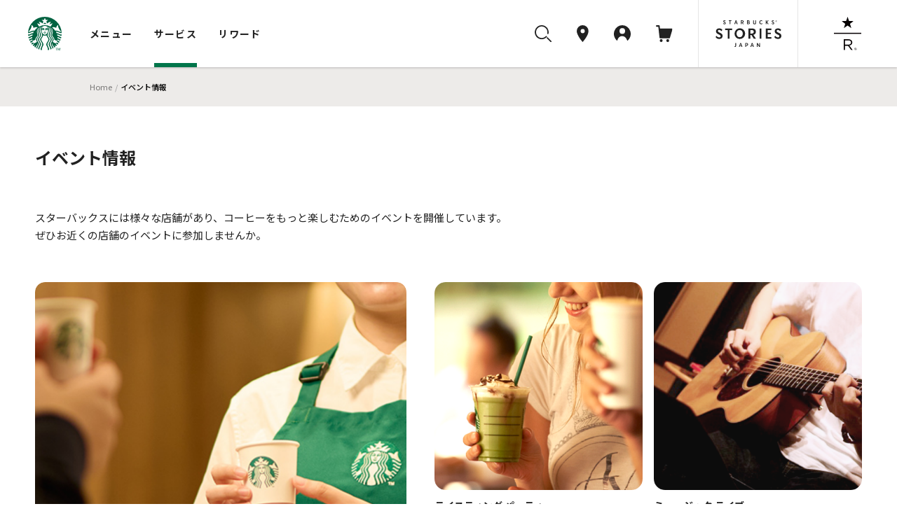

--- FILE ---
content_type: text/html; charset=UTF-8
request_url: https://www.starbucks.co.jp/event/?nid=mm
body_size: 50387
content:
<!DOCTYPE html>
<html lang="ja">

<head>
    <meta charset="utf-8">
    <title>
        イベント情報 | スターバックス コーヒー ジャパン
    </title>
    <script type="application/ld+json">
{
    "@context": "http://schema.org",
    "@type": "BreadcrumbList",
    "itemListElement": [
        {
            "@type": "ListItem",
            "position": 1,
            "item": {
                "@id": "https://www.starbucks.co.jp",
                "name": "Home"
            }
        }
        ,{
            "@type": "ListItem",
            "position": 2,
            "item": {
                "@id": "https://www.starbucks.co.jp/event/",
                "name": "イベント情報"
            }
        }
    ]
}
</script>
<meta name="description" content="コーヒー豆や産地のお話をするテイスティング パーティーやライブなど。スターバックスは各店舗で様々な無料イベントを開催しています。" />
<meta name="keywords" content="スターバックス,スタバ,コーヒー,starbucks,coffee,イベント,event,体験" />
<meta name="viewport" content="width=device-width, initial-scale=1, minimum-scale=1, maximum-scale=1, user-scalable=no">
<meta name="format-detection" content="telephone=no">
<meta name="theme-color" content="#006241">
<meta property="og:type" content="article">
<meta property="og:title" content="イベント情報｜スターバックス コーヒー ジャパン">
<meta property="og:description" content="コーヒー豆や産地のお話をするテイスティング パーティーやライブなど。スターバックスは各店舗で様々な無料イベントを開催しています。">
<meta property="og:image" content="//www.starbucks.co.jp/images/og/event__coffee-fun.png">
<meta property="og:url" content="https://www.starbucks.co.jp/event/">
<meta property="fb:app_id" content="212733315441698">
<link rel="canonical" href="https://www.starbucks.co.jp/event/">
    <link rel="apple-touch-icon" href="/apple-touch-icon.png" sizes="180x180">
<link rel="icon" href="/android-chrome-192x192.png" sizes="192x192">
<link rel="icon" href="/favicon.ico" type="image/ico">
<link rel="icon" href="/favicon.svg" type="image/svg+xml">
<link media="all" rel="stylesheet" href="/common/css/platform.css?ver=20180315" type="text/css" />
<link media="all" rel="stylesheet" href="/common/css/header_footer.css?ver=20220930" type="text/css" />
<link media="all and (max-width: 909px)" rel="stylesheet" href="/common/css/sp.css?ver=20180315" type="text/css" />
<link media="all" rel="stylesheet" href="/common/css/element.css?ver=20170920" type="text/css" />
<link media="all" rel="stylesheet" href="/common/css/component.css?ver=20170920" type="text/css" />
<link media="all" rel="stylesheet" href="/common/js/colorbox/colorbox.css?ver=20170920" type="text/css" />
<link media="all" rel="stylesheet" href="/common/css/overwrite.css?ver=20170920" type="text/css" />
<link media="all and (max-width: 909px)" rel="stylesheet" href="/common/css/overwrite-sp.css?ver=20170920" type="text/css" />
<link media="all" rel="stylesheet" href="/common/css/skin-welcome.css?ver=20180315" type="text/css" />
    <script src="/common/js/html5shiv-printshiv.js?ver=20141001" charset="UTF-8"></script>
<script src="/common/js/jquery-1.12.3.min.js?ver=20160920" charset="UTF-8"></script>
<script src="/common/js/colorbox/jquery.colorbox.js?ver=20141001" charset="UTF-8"></script>
<script src="/common/js/flipsnap.min.js?ver=20141001" charset="UTF-8"></script>
<script src="/common/js/domain.js?ver=20170213" charset="UTF-8"></script>
<script src="/common/js/common.js?ver=20170914" charset="UTF-8"></script>
<script src="/common/js/header_footer.js?ver=20170914" charset="UTF-8"></script>
<script src="/common/js/cart.cartinfo.js?ver=20171208" charset="UTF-8"></script>
<script src="/common/js/cart.headercart.js?ver=20171208" charset="UTF-8"></script>
<script type="text/javascript" src="https://cart.starbucks.co.jp/Leh8lvXroxcC.js?single"></script>
<script src="/common/js/logout.js?ver=20160628" charset="UTF-8"></script>
<script src="/common/js/webview.js?ver=20220930" charset="UTF-8"></script>
<script>
window.onpageshow = () => {
      let script = document.createElement('script');
      script.setAttribute('src', '//asset.menu.starbucks.co.jp/js/item-history.js');
      document.body.appendChild(script);
}
</script>

<style>.async-hide { opacity: 0 !important} </style>
<script>(function(a,s,y,n,c,h,i,d,e){s.className+=' '+y;h.start=1*new Date;
h.end=i=function(){s.className=s.className.replace(RegExp(' ?'+y),'')};
(a[n]=a[n]||[]).hide=h;setTimeout(function(){i();h.end=null},c);h.timeout=c;
})(window,document.documentElement,'async-hide','dataLayer',1000,
{'GTM-KPMGB59':true});</script>
<script>
	var m0laqeatfw3ayw5ld3i587e0xtqmhbpf = "";
</script>
<script>(function(w,d,s,l,i){w[l]=w[l]||[];w[l].push({'gtm.start':
new Date().getTime(),event:'gtm.js'});var f=d.getElementsByTagName(s)[0],
j=d.createElement(s),dl=l!='dataLayer'?'&l='+l:'';j.async=true;j.src=
'https://www.googletagmanager.com/gtm.js?id='+i+dl;f.parentNode.insertBefore(j,f);
})(window,document,'script','dataLayer','GTM-TQDTRRG');</script>
    <link media="all" rel="stylesheet" href="/event/css/style.css" type="text/css" />
    <script src="/common/js/component.js"></script>
</head>

<body>
    <header class="globalNav js-megaNav web_view_none">
  <nav class="globalNav__nav__wrap">
    <div class="globalNav__sp__wrapper pc-hidden">
      <div class="globalNav__logo">
        <a class="block" href="//www.starbucks.co.jp/?nid=mm">
          <img src="//d3vgbguy0yofad.cloudfront.net/common/images/header/logo.svg" alt="スターバックス コーヒー ジャパン">
        </a>
      </div>
      <div class="globalNav__sp__right">
        <ul class="globalNav__sp">
          <li>
            <a class="auxNav__iconLink toggleButton searchBtn" data-toggle-button="search">
              <img src="//d3vgbguy0yofad.cloudfront.net/common/images/header/icon_search.svg" alt="検索ボタン">
            </a>
          </li>
          <li>
            <a class="auxNav__iconLink" data-current-location="cart" href="//cart.starbucks.co.jp/cart?nid=mm">
              <span class="js-normalIcon osIcon none">
                <img src="//d3vgbguy0yofad.cloudfront.net/common/images/header/icon_cart_in.svg" alt="カート">
                <span class="js-headercart-qty"></span>
              </span>
              <span class="js-zeroIcon osIcon">
                <img src="//d3vgbguy0yofad.cloudfront.net/common/images/header/icon_cart.svg" alt="カート">
              </span>
            </a>
          </li>
        </ul>
        <div class="auxNav__btnLink">
          <div class="hamburger toggleHamburger toggleButton">
            <span></span>
            <span></span>
            <span></span>
          </div>
        </div>
      </div>
    </div>
    <div class="globalNav__nav">
      <div class="globalNav__logo sp-hidden">
        <a class="block" href="//www.starbucks.co.jp/?nid=mm">
          <img src="//d3vgbguy0yofad.cloudfront.net/common/images/header/logo.svg" alt="スターバックス コーヒー ジャパン">
        </a>
      </div>

      <div class="globalNav__wrapper slideAreaSP slideHorizontalSP slideHidden" data-area="global_nav">
        <ul class="globalNav__list">
          <li class="cursor">
            <button class="globalNav__listLink toggleButton" data-toggle-button="menu"
              data-current-location="menu">メニュー</button>
          </li>
          <li class="cursor">
            <button class="globalNav__listLink toggleButton" data-toggle-button="service"
              data-current-location="service">サービス</button>
          </li>
          <li class="cursor">
            <button class="globalNav__listLink toggleButton" data-toggle-button="reward"
              data-current-location="reward">リワード</button>
          </li>
        </ul>
        <div class="auxNav">
          <ul class="auxNav__icon">
            <li class="sp-hidden">
              <button class="auxNav__iconLink toggleButton searchBtn" data-toggle-button="search" data-current-location="search">
                <img src="//d3vgbguy0yofad.cloudfront.net/common/images/header/icon_search.svg" alt="検索"
                  id="search-icon">
              </button>
            </li>
            <li>
              <a class="auxNav__iconLink" data-current-location="store" href="//store.starbucks.co.jp/?nid=mm">
                <div class="auxNav_sp">
                  <div class="img-wrap">
                    <img src="//d3vgbguy0yofad.cloudfront.net/common/images/header/icon_pin.svg" alt="店舗検索">
                  </div>
                  <span class="pc-hidden store-search__text">店舗検索</span>
                </div>
              </a>
            </li>
            <li class="cursor">
              <button class="auxNav__iconLink toggleButton js-hover-mystarbucks" data-toggle-button="mystarbucks"
                data-current-location="mystarbucks">
                <div class="auxNav_sp">
                  <div class="img-wrap">
                    <img src="//d3vgbguy0yofad.cloudfront.net/common/images/header/icon_mypage.svg" alt="アカウント">
                  </div>
                  <span class="pc-hidden logout__text">アカウント</span>
                </div>
              </button>
            </li>
            <li class="sp-hidden">
              <a class="auxNav__iconLink" data-current-location="cart" href="//cart.starbucks.co.jp/cart?nid=mm">
                <span class="js-normalIcon osIcon none">
                  <img src="//d3vgbguy0yofad.cloudfront.net/common/images/header/icon_cart_in.svg" alt="カート">
                  <span class="js-headercart-qty"></span>
                </span>
                <span class="js-zeroIcon osIcon">
                  <img src="//d3vgbguy0yofad.cloudfront.net/common/images/header/icon_cart.svg" alt="カート">
                </span>
              </a>
            </li>
          </ul>
          <ul class="auxNav__btn">
            <li class="auxNav__btn-left-icon"><a class="auxNav__btnLink" href="//stories.starbucks.co.jp/?nid=mm"
                target="_blank"><img src="//d3vgbguy0yofad.cloudfront.net/common/images/header/logo_stories.svg"
                  alt="STARBUCKS(R) STORIES JAPAN"></a></li>
            <li class="auxNav__btn-right-icon"><a class="auxNav__btnLink"
                href="//www.starbucks.co.jp/reserve/roastery/?nid=mm"><img
                  src="//d3vgbguy0yofad.cloudfront.net/common/images/header/logo_reserve.svg"
                  alt="STARBUCKS RESERVE(R)"></a></li>
          </ul>
        </div>
      </div>
    </div>

    <!-- メニュー -->
    <div class="globalNav__open globalNav__open_menu slideArea slideAreaSP slideHorizontalSP slideHidden"
      data-area="menu">
      <div class="cursor-back">
        <button class="toggleButton pc-hidden" data-toggle-button="global_nav"><span>メニュー</span></button>
      </div>
      <ul class="nav__open_menu">
        <li class="globalNav__menu_items">
          <ul class="nav__open_ul">
            <li class="subnav_open globalNav__circle nav__open_li">
              <a href="javascript:void(0)">
                <img class="nav_img" src="//d3vgbguy0yofad.cloudfront.net/common/images/header/menu-beverage.jpg"
                  alt="ビバレッジ">
                <p>ビバレッジ</p>
              </a>
              <div class="subnav">
                <ul class="nav-item">
                  <li><a href="//product.starbucks.co.jp/beverage/?nid=mm">季節のおすすめ</a></li>
                  <li><a href="//product.starbucks.co.jp/beverage/drip/?nid=mm">コーヒー</a></li>
                  <li><a href="//product.starbucks.co.jp/beverage/espresso/?nid=mm">エスプレッソ</a></li>
                  <li><a href="//product.starbucks.co.jp/beverage/frappuccino/?nid=mm">フラペチーノ&reg;</a></li>
                  <li><a href="//product.starbucks.co.jp/beverage/tea/?nid=mm">ティー | TEAVANA™</a></li>
                  <li><a href="//product.starbucks.co.jp/beverage/beverage-others/?nid=mm">その他</a></li>
                  <li><a href="//product.starbucks.co.jp/beverage/arriviamo/?nid=mm">クラフトカクテル | ARRIVIAMO™</a></li>
                </ul>
              </div>
            </li>
            <li class="subnav_open globalNav__circle nav__open_li">
              <a href="javascript:void(0)">
                <img class="nav_img" src="//d3vgbguy0yofad.cloudfront.net/common/images/header/menu-food.jpg" alt="フード">
                <p>フード</p>
              </a>
              <div class="subnav">
                <ul class="nav-item">
                  <li><a href="//product.starbucks.co.jp/food/?nid=mm">季節のおすすめ</a></li>
                  <li><a href="//product.starbucks.co.jp/food/dessert/?nid=mm">デザート</a></li>
                  <li><a href="//product.starbucks.co.jp/food/pastry/?nid=mm">ペストリー</a></li>
                  <li><a href="//product.starbucks.co.jp/food/sandwich/?nid=mm">サンドイッチ</a></li>
                  <li><a href="//product.starbucks.co.jp/food/package/?nid=mm">パッケージフード</a></li>
                  <li><a href="//product.starbucks.co.jp/food/food-others/?nid=mm">その他</a></li>
                </ul>
              </div>
            </li>
            <li class="subnav_open globalNav__circle nav__open_li">
              <a href="javascript:void(0)">
                <img class="nav_img" src="//d3vgbguy0yofad.cloudfront.net/common/images/header/menu-beans.jpg"
                  alt="コーヒー豆">
                <p>コーヒー豆</p>
              </a>
              <div class="subnav">
                <ul class="nav-item">
                  <li><a href="//product.starbucks.co.jp/beans/?nid=mm">季節のおすすめ</a></li>
                  <li><a href="//product.starbucks.co.jp/beans/corecoffee/?nid=mm">CORE COFFEE</a></li>
                  <li><a href="//product.starbucks.co.jp/beans/seasonal/?nid=mm">SEASONAL COFFEE</a></li>
                  <li><a href="//product.starbucks.co.jp/beans/reserve/?nid=mm">スターバックス リザーブ&reg;</a></li>
                  <li><a href="//product.starbucks.co.jp/beans/origami/?nid=mm">スターバックス オリガミ&reg;</a></li>
                  <li><a href="//product.starbucks.co.jp/beans/via/?nid=mm">スターバックス ヴィア&reg;</a></li>
                  <li><a href="//product.starbucks.co.jp/beans/coffeerelated/?nid=mm">コーヒー関連商品</a></li>
                </ul>
              </div>
            </li>
            <li class="globalNav__circle nav__open_li">
              <a href="//product.starbucks.co.jp/tealeaf/?nid=mm">
                <img class="nav_img" src="//d3vgbguy0yofad.cloudfront.net/common/images/header/menu-tealeaf.jpg"
                  alt="ティー・紅茶">
                <p>ティー・紅茶</p>
              </a>
            </li>
            <li class="subnav_open globalNav__circle nav__open_li">
              <a href="javascript:void(0)">
                <img class="nav_img" src="//d3vgbguy0yofad.cloudfront.net/common/images/header/menu-tumblermug.jpg"
                  alt="タンブラー＆マグカップ">
                <p>タンブラー＆<br>マグカップ</p>
              </a>
              <div class="subnav">
                <ul class="nav-item">
                  <li><a href="//product.starbucks.co.jp/tumblermug/?nid=mm">季節のおすすめ</a></li>
                  <li><a href="//product.starbucks.co.jp/tumblermug/bottle/?nid=mm">ボトル</a></li>
                  <li><a href="//product.starbucks.co.jp/tumblermug/tumbler/?nid=mm">タンブラー</a></li>
                  <li><a href="//product.starbucks.co.jp/tumblermug/mug/?nid=mm">マグカップ</a></li>
                  <li><a href="//www.starbucks.co.jp/spare-parts-search/">スペアパーツ
                    </a></li>
                </ul>
              </div>
            </li>
            <li class="subnav_open globalNav__circle nav__open_li">
              <a href="javascript:void(0)">
                <img class="nav_img" src="//d3vgbguy0yofad.cloudfront.net/common/images/header/menu-goods.jpg"
                  alt="グッズ">
                <p>グッズ</p>
              </a>
              <div class="subnav">
                <ul class="nav-item">
                  <li><a href="//product.starbucks.co.jp/goods/?nid=mm">季節のおすすめ</a></li>
                  <li><a href="//product.starbucks.co.jp/goods/goods-main/?nid=mm">グッズ</a></li>
                  <li><a href="//product.starbucks.co.jp/goods/sbcard/?nid=mm">スターバックス カード</a></li>
                  <li><a href="//product.starbucks.co.jp/goods/bevcard/?nid=mm">ビバレッジカード</a></li>
                </ul>
              </div>
            </li>
            <li class="globalNav__circle nav__open_li">
              <a href="//product.starbucks.co.jp/brewing/?nid=mm">
                <img class="nav_img" src="//d3vgbguy0yofad.cloudfront.net/common/images/header/menu-brewing.jpg"
                  alt="コーヒー器具">
                <p>コーヒー器具</p>
              </a>
            </li>
            <li class="globalNav__circle nav__open_li">
              <a href="//www.starbucks.co.jp/gift/?nid=mm">
                <img class="nav_img" src="//d3vgbguy0yofad.cloudfront.net/common/images/header/menu-gift2.jpg"
                  alt="ギフト">
                <p>ギフト</p>
              </a>
            </li>
          </ul>
        </li>
      </ul>
      <div class="nav__open_store_wrap">
        <ul class="nav__open_store">
          <p class="onlinestore font-gray"><span class="title-en en">ONLINE STORE</span><span
              class="title-ja">季節のおすすめ</span></p>
          <li class="tumbler_content">
            <a class="tumbler"><img class="nav_store_img" src="" alt="">
              <p class="tumbler_ttl">product name<span class="en">price</span></p>
            </a>
          </li>
          <li class="tumbler_content">
            <a class="tumbler"><img class="nav_store_img" src="" alt="">
              <p class="tumbler_ttl">product name<span class="en">price</span></p>
            </a>
          </li>
          <li class="tumbler_content">
            <a class="tumbler"><img class="nav_store_img" src="" alt="">
              <p class="tumbler_ttl">product name<span class="en">price</span></p>
            </a>
          </li>
        </ul>
      </div>
      <ul class="nav__open_link">
        <div class="nav__open_under"><a href="//www.starbucks.co.jp/oos/huc/?nid=mm">スーパー・コンビニ・百貨店お取り扱い</a></div>
        <div class="nav__open_under"><a href="//product.starbucks.co.jp/allergy/?nid=mm">アレルゲン・栄養成分・原料原産地情報</a></div>
        <div class="nav__open_under"><a href="//www.starbucks.co.jp/faq/?nid=mm">よくあるご質問・お問い合わせ</a></div>
      </ul>
      <div class="margin-for-browser"></div>
    </div>

    <!-- サービス -->
    <div class="globalNav__open globalNav__open__service slideArea slideAreaSP slideHorizontalSP slideHidden"
      data-area="service">
      <div class="cursor-back">
        <button class="toggleButton pc-hidden" data-toggle-button="global_nav"><span>サービス</span></button>
      </div>
      <ul class="nav__open_service">
        <li id="My_starbucks">
          <a href="//www.starbucks.co.jp/howto/mystarbucks/">
            <div class="globalNav__circle">
              <img src="//d3vgbguy0yofad.cloudfront.net/common/images/header/icon_mypage.svg" alt="My Starbucks">
            </div>
            <p class="en">My Starbucks</p>
          </a>
        </li>
        <li class="globalNav__service_items">
          <ul>
            <li class="subnav_open globalNav__circle">
              <a href="javascript:void(0)">
                <img src="//d3vgbguy0yofad.cloudfront.net/common/images/header/icon_online-store.svg" alt="オンラインストア">
                <p>オンラインストア</p>
              </a>
              <div class="subnav">
                <ul class="nav-item">
                  <li><a href="//cart.starbucks.co.jp/mystore?nid=mm">ご注文状況確認</a></li>
                  <li><a href="//www.starbucks.co.jp/onlinestore/?nid=mm">注文する</a></li>
                  <li><a href="//www.starbucks.co.jp/onlinestore/service/?nid=mm">サービスについて</a></li>
                </ul>
              </div>
            </li>
            <li class="subnav_open globalNav__circle">
              <a href="javascript:void(0)">
                <img src="//d3vgbguy0yofad.cloudfront.net/common/images/header/icon_MOP.svg" alt="モバイルオーダー&amp;ペイ">
                <p>モバイル<br>オーダー&amp;ペイ</p>
              </a>
              <div class="subnav">
                <ul class="nav-item">
                  <li><a href="//webapp.starbucks.co.jp/openLink?nid=mm">モバイルオーダー&ペイで注文する</a></li>
                  <li><a href="//www.starbucks.co.jp/mobileorder/guide/?nid=mm">ご利用ガイド</a></li>
                </ul>
              </div>
            </li>
            <li class="subnav_open globalNav__circle">
              <a href="javascript:void(0)">
                <img src="//d3vgbguy0yofad.cloudfront.net/common/images/header/icon_card.svg" alt="スターバックスカード">
                <p>スターバックス<br>カード</p>
              </a>
              <div class="subnav">
                <ul class="nav-item">
                  <li><a href="//sbcard.starbucks.co.jp/card/sbcardinfo?nid=mm">管理画面</a></li>
                  <li><a href="//sbcard.starbucks.co.jp/card/inquire/?nid=mm">残高照会</a></li>
                  <li><a href="//www.starbucks.co.jp/card/reload/?nid=mm">オンラインで入金する</a></li>
                  <li><a href="//www.starbucks.co.jp/dscgift/?nid=mm">デジタル ギフト カードを贈る</a></li>
                  <li><a href="//www.starbucks.co.jp/card/businessgift/?nid=mm">25枚以上でおまとめ注文する</a></li>
                  <li><a href="//www.starbucks.co.jp/card/?nid=mm">サービスについて</a></li>
                </ul>
              </div>
            </li>
            <li class="subnav_open globalNav__circle">
              <a href="javascript:void(0)">
                <img src="//d3vgbguy0yofad.cloudfront.net/common/images/header/icon_eGift.svg" alt="Starbucks eGift">
                <p class="en">Starbucks eGift</p>
              </a>
              <div class="subnav">
                <ul class="nav-item">
                  <li><a href="//www.starbucks.co.jp/egift/?nid=mm">ドリンク・フードチケットを送る</a></li>
                  <li><a href="//gift.starbucks.co.jp/history/sent?nid=mm">ギフト履歴</a></li>
                  <li><a href="//gift.starbucks.co.jp/howto?nid=mm">ご利用ガイド</a></li>
                </ul>
              </div>
            </li>
            <li class="subnav_open globalNav__circle">
              <a href="javascript:void(0)">
                <img src="//d3vgbguy0yofad.cloudfront.net/common/images/header/icon_rewards.svg"
                  alt="スターバックス&reg; リワード">
                <p>スターバックス&reg;<br>リワード</p>
              </a>
              <div class="subnav">
                <ul class="nav-item">
                  <li><a href="//www.starbucks.co.jp/mystarbucks/reward/?nid=mm">管理画面</a></li>
                  <li><a href="//www.starbucks.co.jp/rewards/?nid=mm">サービスについて</a></li>
                </ul>
              </div>
            </li>
            <li class="globalNav__circle">
              <a href="//www.starbucks.co.jp/mobile-app/?nid=mm">
                <img src="//d3vgbguy0yofad.cloudfront.net/common/images/header/icon_application.svg" alt="公式アプリ">
                <p>公式アプリ</p>
              </a>
            </li>
          </ul>
        </li>
      </ul>
      <div class="nav__open_Howto_wrap">
        <ul class="nav__open_Howto">
          <li class="nav__open_Howto-item">
            <span class="font-gray title-en en">HOW TO STARBUCKS</span>
            <ul class="How_col">
              <li><a href="//www.starbucks.co.jp/howto/?nid=mm">
                  <p>スターバックスの楽しみ方</p>
                </a></li>
              <li><a href="//www.starbucks.co.jp/delivers/?nid=mm">
                  <p>デリバリー</p>
                </a></li>
              <li><a href="//dyf.starbucks.co.jp/?nid=mm">
                  <p>お気に入りの一杯を探そう</p>
                </a></li>
              <li><a href="//www.starbucks.co.jp/tumblerbu/bulletinboard/?nid=mm">
                  <p>タンブラー部</p>
                </a></li>
              <li><a href="//www.starbucks.co.jp/event/?nid=mm">
                  <p>イベント情報</p>
                </a></li>
              <li><a href="//weproudlyservestarbucks.nestle.jp/?nid=mm">
                  <p>オフィス向けコーヒーサービス</p>
                </a></li>
            </ul>
          </li>
          <li class="nav__open_Howto-item">
            <span class="font-gray title-en en">HELLO COFFEE</span>
            <ul class="How_col">
              <li><a href="//www.starbucks.co.jp/hellocoffee/howto/brew/?nid=mm">
                  <p>おいしいコーヒーのいれ方</p>
                </a></li>
              <li><a href="//www.starbucks.co.jp/hellocoffee/howto/choose/?nid=mm">
                  <p>コーヒー豆の選び方</p>
                </a></li>
              <li><a href="//www.starbucks.co.jp/seminar/?nid=mm">
                  <p>コーヒーセミナー</p>
                </a></li>
              <li><a href="//www.starbucks.co.jp/howto/coffee/passport.html?nid=mm">
                  <p>コーヒーパスポート</p>
                </a></li>
              <li><a href="//www.starbucks.co.jp/hellocoffee/know/?nid=mm">
                  <p>コーヒーの木から一杯のカップまで</p>
                </a></li>
              <li><a href="//stories.starbucks.co.jp/stories/ethical-sourcing/?nid=mm" target="_blank">
                  <p>倫理的な調達</p>
                </a></li>
            </ul>
          </li>
          <li class="nav__open_Howto-item nav__open_Howto-item_faq">
            <span><a href="//www.starbucks.co.jp/faq/?nid=mm">よくあるご質問・お問い合わせ</a></span>
          </li>
        </ul>
        <div class="margin-for-browser"></div>
      </div>
    </div>

    <!-- リワード -->
    <div class="globalNav__open globalNav__open__service slideArea slideAreaSP slideHorizontalSP slideHidden"
      data-area="reward">
      <div class="cursor-back">
        <button class="toggleButton pc-hidden" data-toggle-button="global_nav"><span>リワード</span></button>
      </div>
      <ul class="nav__open_service">
        <li id="My_starbucks">
          <a href="//www.starbucks.co.jp/mystarbucks/reward/?nid=mm">
            <div class="globalNav__circle">
              <img src="//d3vgbguy0yofad.cloudfront.net/common/images/header/icon_mypage.svg" alt="管理画面">
            </div>
            <p class="en">管理画面</p>
          </a>
        </li>
        <li class="globalNav__service_items">
          <ul>
            <li class="globalNav__circle">
              <a href="//www.starbucks.co.jp/rewards/?nid=mm">
                <img src="//d3vgbguy0yofad.cloudfront.net/common/images/header/icon_rewrds.svg" alt="サービスについて">
                <p>サービスについて</p>
              </a>
            </li>
            <li class="globalNav__circle">
              <a href="//www.starbucks.co.jp/mystarbucks/reward/exchange/original_goods/?nid=mm">
                <img src="//d3vgbguy0yofad.cloudfront.net/common/images/header/icon_original_goods.svg" alt="オリジナルグッズ">
                <p>オリジナルグッズ</p>
              </a>
            </li>
            <li class="globalNav__circle">
              <a href="//www.starbucks.co.jp/mystore/?nid=mm">
                <img src="//d3vgbguy0yofad.cloudfront.net/common/images/header/icon_my_store.svg" alt="マイストアパスポート">
                <p>マイストア<br>パスポート</p>
              </a>
            </li>
            <li class="globalNav__circle">
              <a href="//www.starbucks.co.jp/mystarbucks/passport/?nid=mm">
                <img src="//d3vgbguy0yofad.cloudfront.net/common/images/header/icon_my_coffee.svg" alt="マイコーヒーパスポート">
                <p>マイコーヒー<br>パスポート</p>
              </a>
            </li>
            <li class="globalNav__circle">
              <a href="//www.starbucks.co.jp/mystarbucks/tumblerbu/?nid=mm">
                <img src="//d3vgbguy0yofad.cloudfront.net/common/images/header/icon_tumbler_bu.svg" alt="タンブラー部　部室">
                <p>タンブラー部<br>部室</p>
              </a>
            </li>
            <li class="globalNav__circle">
              <a href="//www.starbucks.co.jp/mystarbucks/reward/exchange/star_donation/?nid=mm">
                <img src="//d3vgbguy0yofad.cloudfront.net/common/images/header/icon_star_donation.svg" alt="Star寄付">
                <p>Star寄付</p>
              </a>
            </li>
            <li class="globalNav__circle">
              <a href="//reward.starbucks.co.jp/starshare/howto/?nid=mm">
                <img src="//d3vgbguy0yofad.cloudfront.net/common/images/header/icon_star_share.svg" alt="Star Share">
                <p>Star Share</p>
              </a>
            </li>
          </ul>
        </li>
      </ul>
      <div class="nav__open_Howto_wrap">
        <ul class="nav__open_Howto nav__open_Howto_reward">
          <li class="nav__open_Howto-item nav__open_Howto-item_reward">
            <span class="font-gray font-bold">使い方</span>
            <ul class="How_col How_col_reward">
              <li><a href="//www.starbucks.co.jp/rewards/howtouse/?nid=mm">
                  <p>ご利用方法</p>
                </a></li>
              <li><a href="//www.starbucks.co.jp/rewards/startguide/?nid=mm">
                  <p>eTicketへの交換方法</p>
                </a></li>
            </ul>
          </li>
        </ul>
        <div class="margin-for-browser"></div>
      </div>
    </div>

    <div class="globalNav__open slideAreaSP slideHorizontalSP slideHidden subnav-mystarbucks serviceAndLogin"
      data-area="mystarbucks">
      <div class="cursor-back">
        <button class="toggleButton pc-hidden" data-toggle-button="global_nav"><span>アカウント</span></button>
      </div>
      <div class="subnav">
        <ul class="nav-item if-login">
          <li><a href="//www.starbucks.co.jp/mystarbucks/?nid=mm">My Page</a></li>
          <li><a href="//www.starbucks.co.jp/mystarbucks/logout/?nid=mm">ログアウト</a></li>
          <li><a href="//www.starbucks.co.jp/faq/?nid=mm">よくあるご質問・お問い合わせ</a></li>
        </ul>
        <ul class="nav-item if-not-login">
          <li><a href="//www.starbucks.co.jp/mystarbucks/?nid=mm">My Page</a></li>
          <li><a href="//www.starbucks.co.jp/mystarbucks/login/?nid=mm" class="js-header-login">ログイン</a></li>
          <li><a href="//www.starbucks.co.jp/register/mystarbucks/input/?nid=mm">新規会員登録</a></li>
          <li><a href="//www.starbucks.co.jp/faq/?nid=mm">よくあるご質問・お問い合わせ</a></li>
        </ul>
        <div class="margin-for-browser"></div>
      </div>
    </div>

    <div class="slideArea slideAreaSP search-area" data-area="search">
      <div class="search-area-inner2">
        <!-- close icon -->
        <div class="toggleButton btn-close-wrap" data-toggle-button="search">
          <svg id="btn_close" xmlns="http://www.w3.org/2000/svg" width="32" height="32" viewBox="0 0 32 32">
            <circle id="Ellipse_2996" data-name="Ellipse 2996" cx="16" cy="16" r="16" fill="none" />
            <path id="svg0"
              d="M13.06,12l5.72-5.72a.75.75,0,1,0-1.06-1.06L12,10.94,6.28,5.22A.75.75,0,0,0,5.22,6.28L10.94,12,5.22,17.72a.75.75,0,1,0,1.06,1.06L12,13.06l5.72,5.72a.745.745,0,0,0,.53.22.75.75,0,0,0,.53-1.28Z"
              transform="translate(4 4)" fill="rgba(0,0,0,0.87)" />
          </svg>
        </div>
        <!-- -------- -->
        <div class="search-area-inner">
          <div class="search-keyword-wrap">
            <button class="search-keyword-button-area"></button>
            <input type="text" class="search-keyword" id="search-keyword" name="search-keyword" placeholder="キーワードを探す"
              enterkeyhint="search" autocomplete="off" maxlength="100">
            <div class="search-keyword-delete"><img
                src="//d3vgbguy0yofad.cloudfront.net/common/images/header/btn_delete.png" alt="削除"></div>
          </div>
          <div class="search-keyword-under">
            <ul class="search-inputwords">
            </ul>
            <ul class="search-contents">
            </ul>
            <div class="search-area-wrap">
              <p class="search-area-title">最近検索したキーワード</p>
            </div>
            <ul class="search-recentwords">
            </ul>
          </div>
        </div>
      </div>
      <div class="search-area-inner3">
        <div class="search-area-inner">
          <div class="search-area-container">
            <div class="search-area-wrap">
              <p class="search-area-title">最近検索したキーワード</p>
            </div>
            <ul class="search-recentwords">
            </ul>
          </div>
          <div class="search-area-container">
            <div class="search-area-wrap">
              <p class="search-area-title">急上昇ワード</p>
            </div>
            <ul class="search-risewords">
            </ul>
          </div>
        </div>
      </div>
    </div>
    <div class="globalNav__bg"></div>
  </nav>
</header>    
<nav class="breadcrumb-wrap">
  <ul class="breadcrumb">
    <li><a href="/">Home</a></li>
    <li><span class="current">イベント情報</span></li>
  </ul>
</nav><!-- .breadcrumb-wrap -->
    <div class="mainContents notExNav">
        <article class="event">
            <div class="event-wrap">
                <h1 class="heading">イベント情報</h1>
                <p class="sub_h">スターバックスには様々な店舗があり、コーヒーをもっと楽しむためのイベントを開催しています。<br>
                    ぜひお近くの店舗のイベントに参加しませんか。</p>
                <div class="eventTop">
                    <div class="event_contents">
                        <a href="/event/coffee-fun/">
                            <div class="event_item">
                                <picture>
                                    <source srcset="/event/images/eventimg-01.png" width="100%"
                                        media="(min-width: 1023.9px)">
                                    <img class="event_item_img" alt="" src="/event/images/eventimg-01_sp.png">
                                </picture>
                                <p class="event_item_txt h">COFFEE&nbsp;fun&nbsp;PARTY</p>
                                <p class="event_item_txt">全国の対象店舗でバリスタと一緒に季節のコーヒーを楽しめるコーヒーテイスティングを開催します。この機会に好みのコーヒーを見つけてみましょう。</p>
                            </div>
                        </a>
                        <div class="event_contents_row">
                            <div class="event_item">
                                <a href="/event/tasting/">
                                    <img class="event_item_img" src="/event/images/eventimg-02.png" alt="">
                                    <p class="event_item_txt h">テイスティング&nbsp;パーティー</p>
                                    <p class="event_item_txt">季節のおすすめのドリンクやフード、コーヒー豆のロースト・産地のお話など、毎回さまざまなテーマで開催します。</p>
                                </a>
                            </div>
                            <div class="event_item">
                                <a href="/event/music/">
                                    <img class="event_item_img" src="/event/images/eventimg-03.png" alt="">
                                    <p class="event_item_txt h">ミュージック&nbsp;ライブ</p>
                                    <p class="event_item_txt">とっておきの音楽に包まれながら、スターバックスでのコーヒータイムをお楽しみください。</p>                               
                                </a>
                            </div>
                            <div class="event_item">
                                <a href="/event/anniversary/">
                                    <img class="event_item_img" src="/event/images/eventimg-04.png" alt="">
                                    <p class="event_item_txt h">周年イベント</p>
                                    <p class="event_item_txt">店舗のオープン記念日をお祝いする楽しい企画のイベントを開催します。</p>                  
                                </a>
                            </div>
                            <div class="event_item">
                                <a href="/event/others/">
                                    <img class="event_item_img" src="/event/images/eventimg-07.png" alt="">
                                    <p class="event_item_txt h">その他のイベント</p>
                                    <p class="event_item_txt">上記の他にもイベントを開催しています</p>                                 
                                </a>
                            </div>
                        </div>
                    </div>
                    <!-- /.eventTop -->
                </div>
            </div>
            <div class="event__container__wrap">
                <script>
  window.category = 0;
    window.baseUrl = 'https://hn8madehag.execute-api.ap-northeast-1.amazonaws.com/prd-2019-08-21/storesearch';
  window.CSDataType = 'prd';
    </script>
<div id="event__container" class="event__detail__wrap">
  <div class="event__header">
    <span class="event__title">イベント実施店舗</span>
    <div class="event__detail__select">
            <div class="event__detail__category__wrap">
        <svg>
          <path
            d="M12.954,16.668a.888.888,0,0,1-.637-.271L6.264,10.178a.944.944,0,0,1,0-1.307.885.885,0,0,1,1.275,0l5.414,5.562,5.511-5.663a.881.881,0,0,1,1.272,0,.943.943,0,0,1,0,1.309L13.589,16.4a.89.89,0,0,1-.637.271"
            transform="translate(-6.001 -8.499)"></path>
        </svg>
        <select id="category__menu" name="category__menu" class="event__detail__category" required>
          <option value=""></option>
                                  <option value="8" >COFFEE fun PARTY</option>
                                  <option value="1" >テイスティングパーティー</option>
                                  <option value="2" >ミュージックライブ</option>
                                  <option value="3" >周年イベント</option>
                                  <option value="5" >その他イベント</option>
                  </select>
        <label class="event__detail__category__label" for="category__menu">すべてのイベント</label>
      </div>
            <div class="event__detail__select__item">
        <div class="event__detail__pref__wrap">
          <svg>
            <path
              d="M12.954,16.668a.888.888,0,0,1-.637-.271L6.264,10.178a.944.944,0,0,1,0-1.307.885.885,0,0,1,1.275,0l5.414,5.562,5.511-5.663a.881.881,0,0,1,1.272,0,.943.943,0,0,1,0,1.309L13.589,16.4a.89.89,0,0,1-.637.271"
              transform="translate(-6.001 -8.499)"></path>
          </svg>
          <select id="pref__menu" name="pref__menu" class="event__detail__pref" required>
            <option value=""></option>
                                        <option value="1" >北海道</option>
                                        <option value="2" >青森県</option>
                                        <option value="3" >岩手県</option>
                                        <option value="4" >宮城県</option>
                                        <option value="5" >秋田県</option>
                                        <option value="6" >山形県</option>
                                        <option value="7" >福島県</option>
                                        <option value="8" >茨城県</option>
                                        <option value="9" >栃木県</option>
                                        <option value="10" >群馬県</option>
                                        <option value="11" >埼玉県</option>
                                        <option value="12" >千葉県</option>
                                        <option value="13" >東京都</option>
                                        <option value="14" >神奈川県</option>
                                        <option value="15" >新潟県</option>
                                        <option value="16" >富山県</option>
                                        <option value="17" >石川県</option>
                                        <option value="18" >福井県</option>
                                        <option value="19" >山梨県</option>
                                        <option value="20" >長野県</option>
                                        <option value="21" >岐阜県</option>
                                        <option value="22" >静岡県</option>
                                        <option value="23" >愛知県</option>
                                        <option value="24" >三重県</option>
                                        <option value="25" >滋賀県</option>
                                        <option value="26" >京都府</option>
                                        <option value="27" >大阪府</option>
                                        <option value="28" >兵庫県</option>
                                        <option value="29" >奈良県</option>
                                        <option value="30" >和歌山県</option>
                                        <option value="31" >鳥取県</option>
                                        <option value="32" >島根県</option>
                                        <option value="33" >岡山県</option>
                                        <option value="34" >広島県</option>
                                        <option value="35" >山口県</option>
                                        <option value="36" >徳島県</option>
                                        <option value="37" >香川県</option>
                                        <option value="38" >愛媛県</option>
                                        <option value="39" >高知県</option>
                                        <option value="40" >福岡県</option>
                                        <option value="41" >佐賀県</option>
                                        <option value="42" >長崎県</option>
                                        <option value="43" >熊本県</option>
                                        <option value="44" >大分県</option>
                                        <option value="45" >宮崎県</option>
                                        <option value="46" >鹿児島県</option>
                                        <option value="47" >沖縄県</option>
                      </select>
          <label class="event__detail__pref__label" for="pref__menu">都道府県</label>
        </div>
        <div class="event__detail__city__wrap">
          <svg>
            <path
              d="M12.954,16.668a.888.888,0,0,1-.637-.271L6.264,10.178a.944.944,0,0,1,0-1.307.885.885,0,0,1,1.275,0l5.414,5.562,5.511-5.663a.881.881,0,0,1,1.272,0,.943.943,0,0,1,0,1.309L13.589,16.4a.89.89,0,0,1-.637.271"
              transform="translate(-6.001 -8.499)"></path>
          </svg>
          <select id="city__menu" name="city__menu" class="event__detail__city" required>
            <option value=""></option>
          </select>
          <label class="event__detail__city__label" for="city__menu">市区郡</label>
        </div>     
      </div>
    </div>
  </div>
  <div id="event__number" class="event__detail__number">
  </div>
  <div id="event-card__container" class="event__detail__card__container">
  </div>
  <!-- event-card テンプレート 開始 -->
  <template id="event-card__template">
    <div class="event-card">
      <div class="event-card__wrap">
        <div class="event-card__store">
          <span class="event-card__store-name"></span>
          <span class="event-card__store-location"></span>
        </div>
        
        <div class="event-card__datetime">
          <span class="event-card__datetime__txt">日時&emsp;</span>
          <span class="event-card__date"></span>&emsp;
          <span class="event-card__time"></span>
        </div>
        <div class="event-card__title"></div>
        <div class="event-card__discription"></div>
        <div class="event-card__note"></div>    
      </div>   
      <div class="event-card__footer">
        <button type="button" 
                class="event-card__button"
                data-store-id="">MAP</button>
      </div>
    </div>
  </template>
  <!-- //event-card テンプレート 終了 -->
  <script src="/event/js/axios.min.js"></script>
  <script src="/event/js/event_store.js"></script>
</div>
            </div>
        </article>
        <!-- /.mainContents.notExNav -->
    </div>
    <footer class="footerWrap web_view_none">
  <nav aria-label="Global footer" class="footerNav">
    <div class="footerNav__wrapper">
      <div class="footerNav__inner">
          <p class="footerNav__head en">Company</p>
          <ul class="footerNav__list">
          <li><a href="//www.starbucks.co.jp/company/?nid=ft">会社案内</a></li>
          <li><a href="//www.starbucks.co.jp/company/summary/?nid=ft">会社概要</a></li>
          <li><a href="//www.starbucks.co.jp/company/history/?nid=ft">沿革</a></li>
          <li><a href="//www.starbucks.co.jp/company/mission.html?nid=ft" class="en">Our Mission,<br class="sp-hidden">Promises and Values</a></li>
          </ul>
      </div>
      <div class="footerNav__inner">
          <p class="footerNav__head en">Recruiting</p>
          <ul class="footerNav__list">
          <li><a href="//www.starbucks.co.jp/recruit/?nid=ft">採用TOP</a></li>
          <li><a href="//www.starbucks.co.jp/recruit/about/?nid=ft">スターバックスを知る</a></li>
          <li><a href="//www.starbucks.co.jp/recruit/benefit/?nid=ft">福利厚生／ベネフィット</a></li>
          <li><a href="//www.starbucks.co.jp/recruit/stories/?nid=ft">パートナーストーリー</a></li>
          <li><a href="//www.starbucks.co.jp/recruit/ourjob/?nid=ft">アルバイト採用</a></li>
          <li><a href="//www.starbucks.co.jp/recruit/newgraduate/?nid=ft">新卒採用</a></li>
          <li><a href="//www.starbucks.co.jp/recruit/sc_career/?nid=ft">SC中途採用</a></li>
          <li><a href="//www.starbucks.co.jp/recruit/store_career/?nid=ft">店舗中途採用</a></li>
          </ul>
      </div>
      <div class="footerNav__inner">
          <p class="footerNav__head en">Social Impact</p>
          <ul class="footerNav__list">
          <li><a class="en" href="//www.starbucks.co.jp/socialimpact/?nid=ft">Social Impact</a></li>
          <li><a class="en" href="//stories.starbucks.co.jp/stories/people/?nid=ft" target="_blank">People & Community</a></li>
          <li><a class="en" href="//stories.starbucks.co.jp/ja/stories/planet/?nid=ft" target="_blank">Planet</a></li>
          </ul>
      </div>
    </div>
    <div class="__bottom">
      <ul class="footerNav__secondaryLinks">
          <li><a href="//www.starbucks.co.jp/faq/?nid=ft">よくあるご質問・お問い合わせ</a></li>
          <li><a href="//www.starbucks.co.jp/about_us/policy/terms_of_use.html?nid=ft">使用条件</a></li>
          <li><a href="//www.starbucks.co.jp/about_us/policy/?nid=ft">ポリシー・約款・規約一覧</a></li>
          <li><a href="//www.starbucks.co.jp/sitemap.html?nid=ft">サイトマップ</a></li>
      </ul>
      <ul class="footerNav__socialLinks">
          <li><a href="//x.com/Starbucks_J/" target="_blank"><img src="//d3vgbguy0yofad.cloudfront.net/common/images/footer/icon-x.svg" alt="X"></a></li>
          <li><a href="//www.instagram.com/starbucks_j/" target="_blank"><img src="//d3vgbguy0yofad.cloudfront.net/common/images/footer/icon-instagram.svg" alt="instagram"></a></li>
          <li><a href="//www.facebook.com/StarbucksJapan" target="_blank"><img src="//d3vgbguy0yofad.cloudfront.net/common/images/footer/icon-facebook.svg" alt="facebook"></a></li>
          <li><a href="//lin.ee/zAem7JH" target="_blank"><img src="//d3vgbguy0yofad.cloudfront.net/common/images/footer/icon-line.svg" alt="line"></a></li>
      </ul>
    </div>
    <p class="footerNav__copyright en">&copy; <span class="year"></span> Starbucks Coffee Company. All rights reserved.</p>
    <script>
      const now = new Date()
      const year = now.getFullYear()
      document.querySelector('.footerWrap .year').textContent = year
    </script>
  </nav>
</footer></body>
<style>
    .event__detail__select{
    display: grid;
    grid-template-columns: repeat(2, 1fr);
    gap: 64px;
    margin-top: 24px;
    align-items: flex-start;
    }

    .event__detail__select__item{
        display: block;
        margin-top: 0;
    }

    .event__detail__city__wrap{
        margin-top: 16px;
    }

    .event__detail__city__wrap{
    display: none;
    }

    @media screen and (max-width: 1023.9px){
        .event__detail__select{
        grid-template-columns: 1fr;
        gap: 16px;
        }
    }

</style>

</html>

--- FILE ---
content_type: text/css
request_url: https://www.starbucks.co.jp/common/js/colorbox/colorbox.css?ver=20170920
body_size: 1000
content:
/*
    ColorBox Core Style:
    The following CSS is consistent between example themes and should not be altered.
*/
#colorbox, #cboxOverlay, #cboxWrapper {
  position: absolute;
  top: 0;
  left: 0;
  z-index: 999999;
}

#cboxOverlay {
  position: fixed;
  width: 100%;
  height: 100%;
}

#cboxMiddleLeft, #cboxBottomLeft {
  clear: left;
}

#cboxContent {
  position: relative;
}

#cboxLoadedContent {
  overflow: auto;
}

#cboxTitle {
  margin: 0;
}

#cboxLoadingOverlay, #cboxLoadingGraphic {
  position: absolute;
  top: 50%;
  left: 50%;
  width: 100%;
  height: 100%;
}

#cboxPrevious, #cboxNext, #cboxClose, #cboxSlideshow {
  cursor: pointer;
}

.cboxPhoto {
  float: left;
  margin: auto;
  border: 0;
  display: block;
}

.cboxIframe {
  width: 100%;
  height: 100%;
  display: block;
  border: 0;
}

/* 
    User Style:
    Change the following styles to modify the appearance of ColorBox.  They are
    ordered & tabbed in a way that represents the nesting of the generated HTML.
*/
#cboxOverlay {
  background: #2C2A29;
}

#colorbox {
  -webkit-box-shadow: 0 0 5px rgba(44, 42, 41, .08);
  -moz-box-shadow: 0 0 5px rgba(44, 42, 41, .08);
  box-shadow: 0 0 5px rgba(44, 42, 41, .08);
}

/*#cboxTopLeft{width:48px; height:48px; background:url(/common/js/colorbox/images/border1.png) no-repeat 0 0;}*/
/*#cboxTopCenter{height:48px; background:url(/common/js/colorbox/images/border1.png) repeat-x 0 -96px;}*/
/*#cboxTopRight{width:48px; height:48px; background:url(/common/js/colorbox/images/border1.png) no-repeat -48px 0;}*/
/*#cboxBottomLeft{width:48px; height:48px; background:url(/common/js/colorbox/images/border1.png) no-repeat 0 -48px;}*/
/*#cboxBottomCenter{height:48px; background:url(/common/js/colorbox/images/border1.png) repeat-x 0 -144px;}*/
/*#cboxBottomRight{width:48px; height:48px; background:url(/common/js/colorbox/images/border1.png) no-repeat -48px -48px;}*/
/*#cboxMiddleLeft{width:48px; background:url(/common/js/colorbox/images/border2.png) repeat-y 0 0;}*/
/*#cboxMiddleRight{width:48px; background:url(/common/js/colorbox/images/border2.png) repeat-y -48px 0;}*/
#cboxContent {
  background: #fff;
  display: inline-block;
}

.cboxIframe {
  background: #fff;
}

#cboxError {
  padding: 50px;
  border: 1px solid #ccc;
}

#cboxTitle {
  position: absolute;
  bottom: 0px;
  left: 0;
  text-align: center;
  width: 100%;
  color: #999;
}

#cboxCurrent {
  position: absolute;
  bottom: 0px;
  left: 100px;
  color: #999;
}

#cboxSlideshow {
  position: absolute;
  bottom: 0px;
  right: 42px;
  color: #444;
}

#cboxPrevious {
  width: 45px;
  height: 45px;
  position: absolute;
  top: 50%;
  left: -45px;
  background: url("/common/images/img-btn-modal-prev.png") left top no-repeat;
  font-size: 0.1em;
  text-indent: -9999px;
}

#cboxNext {
  width: 45px;
  height: 45px;
  position: absolute;
  top: 50%;
  right: -45px;
  background: url("/common/images/img-btn-modal-next.png") left top no-repeat;
  font-size: 0.1em;
  text-indent: -9999px;
}

#cboxLoadingOverlay {
  background: url(/common/js/colorbox/images/loading.gif) no-repeat 5px 5px;
}

#cboxClose {
  position: absolute;
  top: 20px;
  right: 20px;
  display: block;
  width: 14px;
  height: 14px;
  background: url("/common/images/img-btn-modal-close.png") left top no-repeat;
  font-size: 0.1em;
  text-indent: -9999px;
}

/*
  The following fixes a problem where IE7 and IE8 replace a PNG's alpha transparency with a black fill
  when an alpha filter (opacity change) is set on the element or ancestor element.  This style is not applied to or needed in IE9.
  See: http://jacklmoore.com/notes/ie-transparency-problems/
*/
.cboxIE #cboxTopLeft,
.cboxIE #cboxTopCenter,
.cboxIE #cboxTopRight,
.cboxIE #cboxBottomLeft,
.cboxIE #cboxBottomCenter,
.cboxIE #cboxBottomRight,
.cboxIE #cboxMiddleLeft,
.cboxIE #cboxMiddleRight {
  filter: progid:DXImageTransform.Microsoft.gradient(startColorstr=#00FFFFFF, endColorstr=#00FFFFFF);
}

/*  2015.06.24 オーバーレイ改修
--------------------------------------------------------------------- */
body #cboxOverlay + body #colorbox { background: #fff; }
@media all and (max-width: 599px) {
	body #cboxOverlay + body #colorbox { left: 0!important;; }
	body #colorbox{
		width: 100%!important;
		min-width: 320px;
	}
	#colorbox #cboxWrapper,
	#colorbox #cboxContent,
	#colorbox #cboxLoadedContent {
		width: 100%!important;
		height: 100%!important;
	}
	#colorbox, #cboxOverlay, #cboxWrapper { overflow: visible !important; }
	#colorbox #cboxPrevious {
		width: 21px;
		height: 21px;
		top: 178px;
		left: 10px;
		background: url("/common/images/img-btn-modal-prev-sp.png") left top no-repeat;
		-webkit-background-size: 21px;
		-moz-background-size: 21px;
		-o-background-size: 21px;
		background-size: 21px;
	}
	#cboxNext {
		width: 21px;
		height: 21px;
		top: 178px;
		right: 10px;
		background: url("/common/images/img-btn-modal-next-sp.png") left top no-repeat;
		-webkit-background-size: 21px;
		-moz-background-size: 21px;
		-o-background-size: 21px;
		background-size: 21px;
	}
	#colorbox #cboxClose {
	right: 20px;
	top: 20px;
		width: 15px;
		height: 15px;
		background: url("/common/images/img-btn-modal-close-sp.png") left top no-repeat;
		-webkit-background-size: 15px;
		-moz-background-size: 15px;
		-o-background-size: 15px;
		background-size: 15px;
	}
	#cboxTopLeft,
	#cboxTopCenter,
	#cboxTopRight,
	#cboxBottomLeft,
	#cboxBottomRight,
	#cboxBottomCenter { display: none; }
	#cboxTopLeft{ background: none; }
	#cboxTopCenter{ background: none; }
	#cboxTopRight{ background: none; }
	#cboxBottomLeft{ background: none; }
	#cboxBottomCenter{ background: none; }
	#cboxBottomRight{ background: none; }
	#cboxMiddleLeft{ background: none; }
	#cboxMiddleRight{ background: none; }
	#colorbox #cboxContent {
  -webkit-box-shadow: 0 0 5px rgba(44, 42, 41, .08);
  -moz-box-shadow: 0 0 5px rgba(44, 42, 41, .08);
  box-shadow: 0 0 5px rgba(44, 42, 41, .08);
	}
}
/*---------------------------------------------------------------------------- 
オーバーレイ改修 END*/


/*  2015.11.09 cboxLoadingOverlay修正
--------------------------------------------------------------------- */
#cboxLoadingOverlay {
 	background: none;
  position: fixed;
  top: 0;
  left: 0;
  width: 100%;
  height: 100%;
}
#cboxLoadingGraphic {
  background: url(/common/js/colorbox/images/loading.gif) no-repeat 5px 5px;
  position: absolute;
  top: 50%;
  left: 50%;
  width: auto;
  height: auto;
}
/*---------------------------------------------------------------------------- 
cboxLoadingOverlay修正 END*/


--- FILE ---
content_type: text/css
request_url: https://www.starbucks.co.jp/event/css/style.css
body_size: 1004
content:
:root {
    --text-color: rgba(0, 0, 0, 0.87);
    --border-color: #EDEBE9;
}

div.mainContents.notExNav article {
    max-width: 100%;
    width: auto;
}

.event{
    padding-bottom: 0;
}

.event-wrap{
    max-width: 1180px;
    margin: 0 auto;
    padding: 0 16px;
}

.heading {
    font-size: 24px;
    padding: 55px 0;
    font-weight: 700;
    color: var(--text-color);
}

.sub_h {
    font-size: 15px;
    color: var(--text-color);
    margin: 0;
}

.event_contents {
    display: grid;
    grid-template-columns: 44.9% auto;
    gap: 40px;
    margin-top: 55px;
    padding-bottom: 80px;
}

.event_contents_row {
    display: grid;
    grid-template-columns: repeat(2, 1fr);
    gap: 16px;
}

.event_item .event_item_txt {
    font-size: 12px;
    font-weight: 400;
    color: var(--text-color);
    line-height: calc(18 / 12);
    margin: 0;
    word-break: break-all;
}

.event_item .event_item_txt.h {
    font-size: 14px;
    font-weight: 700;
    color: var(--text-color);
    margin: 12px 0 8px;
    line-height: calc(21 / 14);
}

.event_item .event_item_img {
    border-radius: 12px;
    width: 100%;
}
/* イベント詳細 */

.event-txt{
    padding-bottom: 80px;
}

.event-img-kv{
    width: 100%;
}


/* コーヒーファンパーティー */
.coffee-fun_img{
    display: grid;
    grid-template-columns: repeat(2, 1fr);
    gap: 60px;
    margin-top: 56px;
}

/* しみだし */
.event__container__wrap{
    width: 100%;
    padding: 80px 0;
    border-top: solid 8px #EDEBE9;
}


.event__detail__wrap{
    width: min(1184px, 100%);
    margin: 0 auto;
}

.event__header{

}

.event__title{
    font-size: 15px;
    color: rgba(0, 0, 0, 0.3);
    font-weight: bold;
    line-height: 1;

}

.event__detail__select__item{
    display: grid;
    grid-template-columns: repeat(2, 1fr);
    gap: 64px;
    margin-top: 24px;
    align-items: flex-start;
}

.event__detail__category__wrap,
.event__detail__pref__wrap,
.event__detail__city__wrap{
    position: relative;
}

.event__detail__category,
.event__detail__pref,
.event__detail__city{
    font-family: "Noto Sans JP", sans-serif;
    color: var(--text-color);
    padding: 14px 16px;
    border-radius: 8px;
    border-color: #B2B2B2;
    font-size: 14px;
    font-weight: 500;
    appearance: none;
    width: 100%;
    outline: 0;
    background-color: #fff;
}

.event__detail__category:focus,
.event__detail__pref:focus,
.event__detail__city:focus{
    box-shadow: 0px 0px 0px 2px #00754a;
    border-color: #fff0;
}

.event__detail__category__wrap svg,
.event__detail__pref__wrap svg,
.event__detail__city__wrap svg{
    position: absolute;
    display: block;
    width: 14px;
    height: 8px;
    top: 50%;
    right: 16px;
    transform: translate3d(0, -50%, 0);
    pointer-events: none;
}

.event__detail__category__label,
.event__detail__pref__label,
.event__detail__city__label{
    color: rgba(0, 0, 0, 0.87);
    font-family: "Noto Sans JP", sans-serif;
    background: #fff;
    font-size: 14px;
    line-height: 24px;
    font-weight: 500;
    position: absolute;
    pointer-events: none;
    padding: 0 8px;
    left: 8px;
    top: 50%;
    transform: translateY(-50%);
    transition: 0.2s ease all;
    -webkit-transition: 0.2s ease all;
}

.event__detail__category:valid:focus ~ .event__detail__category__label,
.event__detail__pref:valid:focus ~ .event__detail__pref__label,
.event__detail__city:valid:focus ~ .event__detail__city__label{
    color: #00754a;
}

.event__detail__category:valid ~ .event__detail__category__label,
.event__detail__pref:valid ~ .event__detail__pref__label,
.event__detail__city:valid ~ .event__detail__city__label{
    color: rgba(0, 0, 0, 0.7);
    top: 0;
    font-size: 1.2rem;
    font-weight: 400;
    line-height: 2.4rem;
    transition: 0.2s ease all;
    -webkit-transition: 0.2s ease all;
    -moz-transition: 0.2s ease all;
    -ms-transition: 0.2s ease all;
    -o-transition: 0.2s ease all;
}

.event__detail__number{
    font-size: 15px;
    /* border-top: solid 1px var(--border-color); */
    margin-top: 24px;
    padding: 16px;
}

.event__detail__card__container{
    border-top: solid 1px var(--border-color);
}

.event-card{
    padding: 16px;
    display: flex;
    justify-content: space-between;
}

.event-card:not(:last-of-type){
    border-bottom: solid 1px var(--border-color);

}

.event-card__store{
    
}

.event-card__store-name{
    font-size: 15px;
    font-weight: 500;
}

.event-card__store-location{
    font-size: 13px;
    padding-left: 12px;
}

.event-card__datetime{
    margin-top: 8px;
}

.event-card__datetime__txt{
    font-size: 13px;
    color: #B2B2B2;
    font-weight: 400;
}

.event-card__date{
    font-size: 13px;
}

.event-card__time{
    font-size: 13px;
}

.event-card__title{
    font-size: 13px;
    color: #B2B2B2;
    font-weight: 700;
    margin-top: 12px;
}

.event-card__discription{
    font-size: 13px;
    margin-top: 8px;
    line-height: 1.5;
}

.event-card__button{
    font-size: 14px;
    font-weight: 500;
    color: #00754A;
    border: solid #00754A 1px;
    padding: 6px 16px;
    transition: all 0.2s ease;
    border-radius: calc(1px * infinity);
    cursor: pointer;
}

.event-card__note{
    margin-top: 8px;
    font-size: 13px;
}

.load-more-container{
    height: 64px;
    display: flex;
    align-items: center;
    justify-content: center;
}

.load-more-button{
    line-height: 2rem;
    font-size: 14px;
    padding: 5px 16px;
    font-weight: 500;
    color: #00754a;
    border: solid 1px #00754a;
    border-radius: 50px;
    transition: all 0.2s ease;
    cursor: pointer;
}

/* .load-more-button:hover,
.event-card__button:hover{
    background: rgba(0, 117, 74, 0.08);
} */

@media screen and (max-width: 1023.9px) {

    .heading {
        font-size: 18px;
        padding: 40px 0;
    }

    .sub_h {
        font-size: 13px;
        font-weight: 500;
    }

    .event_contents {
        display: block;
    }

    .event_contents_row {
        display: grid;
        grid-template-columns: repeat(2, 1fr);
        gap: 5px;
    }

    .event_item {
        margin-top: 40px;
    }

    /* イベント詳細 */
    .event-txt{
    padding-bottom: 56px;
    }

    /* コーヒーファンパーティー */
    .coffee-fun_img{
    grid-template-columns: 1fr;
    margin-top: 40px;
    gap: 32px;
    }

    /* しみだし */
    .event__container__wrap {
        padding: 0 0;
    }

    .event__header{
        padding: 23px 16px 32px;
    }

    .event__title{
        font-size: 13px;
    }

    .event__detail__select__item{
        grid-template-columns: 1fr;
        gap: 16px;
    }

    .event__detail__number{
        margin-top: 0;
        padding: 6px 16px;
        font-size: 13px;
    }

    .event-card{
        padding: 32px 16px 16px;
        display: block;
    }

    .event-card__footer{
        margin-top: 16px;
        text-align: right;
    }

    .event-card__button{

    }
}

--- FILE ---
content_type: application/javascript
request_url: https://www.starbucks.co.jp/common/js/component.js
body_size: 18801
content:
!function t(e,n,i){function o(r,h){if(!n[r]){if(!e[r]){var u="function"==typeof require&&require;if(!h&&u)return u(r,!0);if(s)return s(r,!0);var c=new Error("Cannot find module '"+r+"'");throw c.code="MODULE_NOT_FOUND",c}var a=n[r]={exports:{}};e[r][0].call(a.exports,function(t){var n=e[r][1][t];return o(n||t)},a,a.exports,t,e,n,i)}return n[r].exports}for(var s="function"==typeof require&&require,r=0;r<i.length;r++)o(i[r]);return o}({1:[function(t,e,n){(function(e){var n,i,o=[].slice;n="undefined"!=typeof window?window.$j1111:void 0!==e?e.$j1111:null,t("../../../vendor/jquery-mousewheel/jquery.mousewheel")(n),t("./../../../../bower_components/pencil/models/easing").jquerize(n),i={anchor:t("./../../../../bower_components/pencil/views/anchor"),checkbox:t("./../../../../bower_components/pencil/views/checkbox"),drawer:t("./../../../../bower_components/pencil/views/drawer"),radio:t("./../../../../bower_components/pencil/views/radio"),select:t("./../../../../bower_components/pencil/views/select"),box_layout:t("../../../component/box-layout"),enlarger:t("../../../component/enlarger"),gallery:t("../../../component/gallery"),left_frame_closer:t("../../../component/left-frame-closer"),pad:t("../../../component/pad"),pinterest:t("../../../component/pinterest"),product_list:t("../../../component/product-list"),selectable:t("../../../component/selectable"),slide:t("../../../component/slide"),tab:t("../../../component/tab"),text_overflow:t("../../../component/text-overflow"),toggle:t("../../../component/toggle")},n(document).one("ready",function(){return n(".js-component").each(function(t,e){var s,r,h,u,c,a;if(""!==(c=(s=n(e)).attr("data-component"))){if(u=(a=c.split("."))[0],h=2<=a.length?o.call(a,1):[],null!=(r=i[u]))return new r(s,h);console.warn("Component '"+u+"' isn't declared")}})})}).call(this,"undefined"!=typeof global?global:"undefined"!=typeof self?self:"undefined"!=typeof window?window:{})},{"../../../component/box-layout":22,"../../../component/enlarger":23,"../../../component/gallery":24,"../../../component/left-frame-closer":25,"../../../component/pad":26,"../../../component/pinterest":27,"../../../component/product-list":28,"../../../component/selectable":29,"../../../component/slide":30,"../../../component/tab":31,"../../../component/text-overflow":32,"../../../component/toggle":33,"../../../vendor/jquery-mousewheel/jquery.mousewheel":34,"./../../../../bower_components/pencil/models/easing":5,"./../../../../bower_components/pencil/views/anchor":11,"./../../../../bower_components/pencil/views/checkbox":13,"./../../../../bower_components/pencil/views/drawer":14,"./../../../../bower_components/pencil/views/radio":16,"./../../../../bower_components/pencil/views/select":17}],2:[function(t,e,n){!function(t,n,i,o){"use strict";var s=["","webkit","moz","MS","ms","o"],r=n.createElement("div"),h="function",u=Math.round,c=Math.abs,a=Date.now;function p(t,e,n){return setTimeout(v(t,n),e)}function l(t,e,n){return!!Array.isArray(t)&&(d(t,n[e],n),!0)}function d(t,e,n){var i;if(t)if(t.forEach)t.forEach(e,n);else if(t.length!==o)for(i=0;i<t.length;)e.call(n,t[i],i,t),i++;else for(i in t)t.hasOwnProperty(i)&&e.call(n,t[i],i,t)}function f(t,e,n){for(var i=Object.keys(e),s=0;s<i.length;)(!n||n&&t[i[s]]===o)&&(t[i[s]]=e[i[s]]),s++;return t}function m(t,e){return f(t,e,!0)}function w(t,e,n){var i,o=e.prototype;(i=t.prototype=Object.create(o)).constructor=t,i._super=o,n&&f(i,n)}function v(t,e){return function(){return t.apply(e,arguments)}}function g(t,e){return typeof t==h?t.apply(e&&e[0]||o,e):t}function y(t,e){return t===o?e:t}function _(t,e,n){d(I(e),function(e){t.addEventListener(e,n,!1)})}function x(t,e,n){d(I(e),function(e){t.removeEventListener(e,n,!1)})}function b(t,e){for(;t;){if(t==e)return!0;t=t.parentNode}return!1}function T(t,e){return t.indexOf(e)>-1}function I(t){return t.trim().split(/\s+/g)}function C(t,e,n){if(t.indexOf&&!n)return t.indexOf(e);for(var i=0;i<t.length;){if(n&&t[i][n]==e||!n&&t[i]===e)return i;i++}return-1}function M(t){return Array.prototype.slice.call(t,0)}function E(t,e,n){for(var i=[],o=[],s=0;s<t.length;){var r=e?t[s][e]:t[s];C(o,r)<0&&i.push(t[s]),o[s]=r,s++}return n&&(i=e?i.sort(function(t,n){return t[e]>n[e]}):i.sort()),i}function A(t,e){for(var n,i,r=e[0].toUpperCase()+e.slice(1),h=0;h<s.length;){if((i=(n=s[h])?n+r:e)in t)return i;h++}return o}var P=1;function R(t){var e=t.ownerDocument;return e.defaultView||e.parentWindow}var O="ontouchstart"in t,S=A(t,"PointerEvent")!==o,W=O&&/mobile|tablet|ip(ad|hone|od)|android/i.test(navigator.userAgent),z=25,B=1,k=2,j=4,L=8,H=1,F=2,$=4,D=8,N=16,q=F|$,X=D|N,Y=q|X,Q=["x","y"],U=["clientX","clientY"];function V(t,e){var n=this;this.manager=t,this.callback=e,this.element=t.element,this.target=t.options.inputTarget,this.domHandler=function(e){g(t.options.enable,[t])&&n.handler(e)},this.init()}function G(t,e,n){var i=n.pointers.length,s=n.changedPointers.length,r=e&B&&i-s==0,h=e&(j|L)&&i-s==0;n.isFirst=!!r,n.isFinal=!!h,r&&(t.session={}),n.eventType=e,function(t,e){var n=t.session,i=e.pointers,s=i.length;n.firstInput||(n.firstInput=Z(e));s>1&&!n.firstMultiple?n.firstMultiple=Z(e):1===s&&(n.firstMultiple=!1);var r=n.firstInput,h=n.firstMultiple,u=h?h.center:r.center,p=e.center=K(i);e.timeStamp=a(),e.deltaTime=e.timeStamp-r.timeStamp,e.angle=et(u,p),e.distance=tt(u,p),function(t,e){var n=e.center,i=t.offsetDelta||{},o=t.prevDelta||{},s=t.prevInput||{};e.eventType!==B&&s.eventType!==j||(o=t.prevDelta={x:s.deltaX||0,y:s.deltaY||0},i=t.offsetDelta={x:n.x,y:n.y});e.deltaX=o.x+(n.x-i.x),e.deltaY=o.y+(n.y-i.y)}(n,e),e.offsetDirection=J(e.deltaX,e.deltaY),e.scale=h?(l=h.pointers,d=i,tt(d[0],d[1],U)/tt(l[0],l[1],U)):1,e.rotation=h?function(t,e){return et(e[1],e[0],U)-et(t[1],t[0],U)}(h.pointers,i):0,function(t,e){var n,i,s,r,h=t.lastInterval||e,u=e.timeStamp-h.timeStamp;if(e.eventType!=L&&(u>z||h.velocity===o)){var a=h.deltaX-e.deltaX,p=h.deltaY-e.deltaY,l=function(t,e,n){return{x:e/t||0,y:n/t||0}}(u,a,p);i=l.x,s=l.y,n=c(l.x)>c(l.y)?l.x:l.y,r=J(a,p),t.lastInterval=e}else n=h.velocity,i=h.velocityX,s=h.velocityY,r=h.direction;e.velocity=n,e.velocityX=i,e.velocityY=s,e.direction=r}(n,e);var l,d;var f=t.element;b(e.srcEvent.target,f)&&(f=e.srcEvent.target);e.target=f}(t,n),t.emit("hammer.input",n),t.recognize(n),t.session.prevInput=n}function Z(t){for(var e=[],n=0;n<t.pointers.length;)e[n]={clientX:u(t.pointers[n].clientX),clientY:u(t.pointers[n].clientY)},n++;return{timeStamp:a(),pointers:e,center:K(e),deltaX:t.deltaX,deltaY:t.deltaY}}function K(t){var e=t.length;if(1===e)return{x:u(t[0].clientX),y:u(t[0].clientY)};for(var n=0,i=0,o=0;o<e;)n+=t[o].clientX,i+=t[o].clientY,o++;return{x:u(n/e),y:u(i/e)}}function J(t,e){return t===e?H:c(t)>=c(e)?t>0?F:$:e>0?D:N}function tt(t,e,n){n||(n=Q);var i=e[n[0]]-t[n[0]],o=e[n[1]]-t[n[1]];return Math.sqrt(i*i+o*o)}function et(t,e,n){n||(n=Q);var i=e[n[0]]-t[n[0]],o=e[n[1]]-t[n[1]];return 180*Math.atan2(o,i)/Math.PI}V.prototype={handler:function(){},init:function(){this.evEl&&_(this.element,this.evEl,this.domHandler),this.evTarget&&_(this.target,this.evTarget,this.domHandler),this.evWin&&_(R(this.element),this.evWin,this.domHandler)},destroy:function(){this.evEl&&x(this.element,this.evEl,this.domHandler),this.evTarget&&x(this.target,this.evTarget,this.domHandler),this.evWin&&x(R(this.element),this.evWin,this.domHandler)}};var nt={mousedown:B,mousemove:k,mouseup:j},it="mousedown",ot="mousemove mouseup";function st(){this.evEl=it,this.evWin=ot,this.allow=!0,this.pressed=!1,V.apply(this,arguments)}w(st,V,{handler:function(t){var e=nt[t.type];e&B&&0===t.button&&(this.pressed=!0),e&k&&1!==t.which&&(e=j),this.pressed&&this.allow&&(e&j&&(this.pressed=!1),this.callback(this.manager,e,{pointers:[t],changedPointers:[t],pointerType:"mouse",srcEvent:t}))}});var rt={pointerdown:B,pointermove:k,pointerup:j,pointercancel:L,pointerout:L},ht={2:"touch",3:"pen",4:"mouse",5:"kinect"},ut="pointerdown",ct="pointermove pointerup pointercancel";function at(){this.evEl=ut,this.evWin=ct,V.apply(this,arguments),this.store=this.manager.session.pointerEvents=[]}t.MSPointerEvent&&(ut="MSPointerDown",ct="MSPointerMove MSPointerUp MSPointerCancel"),w(at,V,{handler:function(t){var e=this.store,n=!1,i=t.type.toLowerCase().replace("ms",""),o=rt[i],s=ht[t.pointerType]||t.pointerType,r="touch"==s,h=C(e,t.pointerId,"pointerId");o&B&&(0===t.button||r)?h<0&&(e.push(t),h=e.length-1):o&(j|L)&&(n=!0),h<0||(e[h]=t,this.callback(this.manager,o,{pointers:e,changedPointers:[t],pointerType:s,srcEvent:t}),n&&e.splice(h,1))}});var pt={touchstart:B,touchmove:k,touchend:j,touchcancel:L},lt="touchstart",dt="touchstart touchmove touchend touchcancel";function ft(){this.evTarget=lt,this.evWin=dt,this.started=!1,V.apply(this,arguments)}w(ft,V,{handler:function(t){var e=pt[t.type];if(e===B&&(this.started=!0),this.started){var n=function(t,e){var n=M(t.touches),i=M(t.changedTouches);e&(j|L)&&(n=E(n.concat(i),"identifier",!0));return[n,i]}.call(this,t,e);e&(j|L)&&n[0].length-n[1].length==0&&(this.started=!1),this.callback(this.manager,e,{pointers:n[0],changedPointers:n[1],pointerType:"touch",srcEvent:t})}}});var mt={touchstart:B,touchmove:k,touchend:j,touchcancel:L},wt="touchstart touchmove touchend touchcancel";function vt(){this.evTarget=wt,this.targetIds={},V.apply(this,arguments)}function gt(){V.apply(this,arguments);var t=v(this.handler,this);this.touch=new vt(this.manager,t),this.mouse=new st(this.manager,t)}w(vt,V,{handler:function(t){var e=mt[t.type],n=function(t,e){var n=M(t.touches),i=this.targetIds;if(e&(B|k)&&1===n.length)return i[n[0].identifier]=!0,[n,n];var o,s,r=M(t.changedTouches),h=[],u=this.target;if(s=n.filter(function(t){return b(t.target,u)}),e===B)for(o=0;o<s.length;)i[s[o].identifier]=!0,o++;o=0;for(;o<r.length;)i[r[o].identifier]&&h.push(r[o]),e&(j|L)&&delete i[r[o].identifier],o++;if(!h.length)return;return[E(s.concat(h),"identifier",!0),h]}.call(this,t,e);n&&this.callback(this.manager,e,{pointers:n[0],changedPointers:n[1],pointerType:"touch",srcEvent:t})}}),w(gt,V,{handler:function(t,e,n){var i="touch"==n.pointerType,o="mouse"==n.pointerType;if(i)this.mouse.allow=!1;else if(o&&!this.mouse.allow)return;e&(j|L)&&(this.mouse.allow=!0),this.callback(t,e,n)},destroy:function(){this.touch.destroy(),this.mouse.destroy()}});var yt=A(r.style,"touchAction"),_t=yt!==o,xt="auto",bt="manipulation",Tt="none",It="pan-x",Ct="pan-y";function Mt(t,e){this.manager=t,this.set(e)}Mt.prototype={set:function(t){"compute"==t&&(t=this.compute()),_t&&(this.manager.element.style[yt]=t),this.actions=t.toLowerCase().trim()},update:function(){this.set(this.manager.options.touchAction)},compute:function(){var t=[];return d(this.manager.recognizers,function(e){g(e.options.enable,[e])&&(t=t.concat(e.getTouchAction()))}),function(t){if(T(t,Tt))return Tt;var e=T(t,It),n=T(t,Ct);if(e&&n)return It+" "+Ct;if(e||n)return e?It:Ct;if(T(t,bt))return bt;return xt}(t.join(" "))},preventDefaults:function(t){if(!_t){var e=t.srcEvent,n=t.offsetDirection;if(!this.manager.session.prevented){var i=this.actions,o=T(i,Tt),s=T(i,Ct),r=T(i,It);return o||s&&n&q||r&&n&X?this.preventSrc(e):void 0}e.preventDefault()}},preventSrc:function(t){this.manager.session.prevented=!0,t.preventDefault()}};var Et=1,At=2,Pt=4,Rt=8,Ot=Rt,St=16;function Wt(t){this.id=P++,this.manager=null,this.options=m(t||{},this.defaults),this.options.enable=y(this.options.enable,!0),this.state=Et,this.simultaneous={},this.requireFail=[]}function zt(t){return t==N?"down":t==D?"up":t==F?"left":t==$?"right":""}function Bt(t,e){var n=e.manager;return n?n.get(t):t}function kt(){Wt.apply(this,arguments)}function jt(){kt.apply(this,arguments),this.pX=null,this.pY=null}function Lt(){kt.apply(this,arguments)}function Ht(){Wt.apply(this,arguments),this._timer=null,this._input=null}function Ft(){kt.apply(this,arguments)}function $t(){kt.apply(this,arguments)}function Dt(){Wt.apply(this,arguments),this.pTime=!1,this.pCenter=!1,this._timer=null,this._input=null,this.count=0}function Nt(t,e){return(e=e||{}).recognizers=y(e.recognizers,Nt.defaults.preset),new qt(t,e)}Wt.prototype={defaults:{},set:function(t){return f(this.options,t),this.manager&&this.manager.touchAction.update(),this},recognizeWith:function(t){if(l(t,"recognizeWith",this))return this;var e=this.simultaneous;return e[(t=Bt(t,this)).id]||(e[t.id]=t,t.recognizeWith(this)),this},dropRecognizeWith:function(t){return l(t,"dropRecognizeWith",this)?this:(t=Bt(t,this),delete this.simultaneous[t.id],this)},requireFailure:function(t){if(l(t,"requireFailure",this))return this;var e=this.requireFail;return-1===C(e,t=Bt(t,this))&&(e.push(t),t.requireFailure(this)),this},dropRequireFailure:function(t){if(l(t,"dropRequireFailure",this))return this;t=Bt(t,this);var e=C(this.requireFail,t);return e>-1&&this.requireFail.splice(e,1),this},hasRequireFailures:function(){return this.requireFail.length>0},canRecognizeWith:function(t){return!!this.simultaneous[t.id]},emit:function(t){var e=this,n=this.state;function i(i){e.manager.emit(e.options.event+(i?function(t){if(t&St)return"cancel";if(t&Rt)return"end";if(t&Pt)return"move";if(t&At)return"start";return""}(n):""),t)}n<Rt&&i(!0),i(),n>=Rt&&i(!0)},tryEmit:function(t){if(this.canEmit())return this.emit(t);this.state=32},canEmit:function(){for(var t=0;t<this.requireFail.length;){if(!(this.requireFail[t].state&(32|Et)))return!1;t++}return!0},recognize:function(t){var e=f({},t);if(!g(this.options.enable,[this,e]))return this.reset(),void(this.state=32);this.state&(Ot|St|32)&&(this.state=Et),this.state=this.process(e),this.state&(At|Pt|Rt|St)&&this.tryEmit(e)},process:function(t){},getTouchAction:function(){},reset:function(){}},w(kt,Wt,{defaults:{pointers:1},attrTest:function(t){var e=this.options.pointers;return 0===e||t.pointers.length===e},process:function(t){var e=this.state,n=t.eventType,i=e&(At|Pt),o=this.attrTest(t);return i&&(n&L||!o)?e|St:i||o?n&j?e|Rt:e&At?e|Pt:At:32}}),w(jt,kt,{defaults:{event:"pan",threshold:10,pointers:1,direction:Y},getTouchAction:function(){var t=this.options.direction,e=[];return t&q&&e.push(Ct),t&X&&e.push(It),e},directionTest:function(t){var e=this.options,n=!0,i=t.distance,o=t.direction,s=t.deltaX,r=t.deltaY;return o&e.direction||(e.direction&q?(o=0===s?H:s<0?F:$,n=s!=this.pX,i=Math.abs(t.deltaX)):(o=0===r?H:r<0?D:N,n=r!=this.pY,i=Math.abs(t.deltaY))),t.direction=o,n&&i>e.threshold&&o&e.direction},attrTest:function(t){return kt.prototype.attrTest.call(this,t)&&(this.state&At||!(this.state&At)&&this.directionTest(t))},emit:function(t){this.pX=t.deltaX,this.pY=t.deltaY;var e=zt(t.direction);e&&this.manager.emit(this.options.event+e,t),this._super.emit.call(this,t)}}),w(Lt,kt,{defaults:{event:"pinch",threshold:0,pointers:2},getTouchAction:function(){return[Tt]},attrTest:function(t){return this._super.attrTest.call(this,t)&&(Math.abs(t.scale-1)>this.options.threshold||this.state&At)},emit:function(t){if(this._super.emit.call(this,t),1!==t.scale){var e=t.scale<1?"in":"out";this.manager.emit(this.options.event+e,t)}}}),w(Ht,Wt,{defaults:{event:"press",pointers:1,time:500,threshold:5},getTouchAction:function(){return[xt]},process:function(t){var e=this.options,n=t.pointers.length===e.pointers,i=t.distance<e.threshold,o=t.deltaTime>e.time;if(this._input=t,!i||!n||t.eventType&(j|L)&&!o)this.reset();else if(t.eventType&B)this.reset(),this._timer=p(function(){this.state=Ot,this.tryEmit()},e.time,this);else if(t.eventType&j)return Ot;return 32},reset:function(){clearTimeout(this._timer)},emit:function(t){this.state===Ot&&(t&&t.eventType&j?this.manager.emit(this.options.event+"up",t):(this._input.timeStamp=a(),this.manager.emit(this.options.event,this._input)))}}),w(Ft,kt,{defaults:{event:"rotate",threshold:0,pointers:2},getTouchAction:function(){return[Tt]},attrTest:function(t){return this._super.attrTest.call(this,t)&&(Math.abs(t.rotation)>this.options.threshold||this.state&At)}}),w($t,kt,{defaults:{event:"swipe",threshold:10,velocity:.65,direction:q|X,pointers:1},getTouchAction:function(){return jt.prototype.getTouchAction.call(this)},attrTest:function(t){var e,n=this.options.direction;return n&(q|X)?e=t.velocity:n&q?e=t.velocityX:n&X&&(e=t.velocityY),this._super.attrTest.call(this,t)&&n&t.direction&&t.distance>this.options.threshold&&c(e)>this.options.velocity&&t.eventType&j},emit:function(t){var e=zt(t.direction);e&&this.manager.emit(this.options.event+e,t),this.manager.emit(this.options.event,t)}}),w(Dt,Wt,{defaults:{event:"tap",pointers:1,taps:1,interval:300,time:250,threshold:2,posThreshold:10},getTouchAction:function(){return[bt]},process:function(t){var e=this.options,n=t.pointers.length===e.pointers,i=t.distance<e.threshold,o=t.deltaTime<e.time;if(this.reset(),t.eventType&B&&0===this.count)return this.failTimeout();if(i&&o&&n){if(t.eventType!=j)return this.failTimeout();var s=!this.pTime||t.timeStamp-this.pTime<e.interval,r=!this.pCenter||tt(this.pCenter,t.center)<e.posThreshold;if(this.pTime=t.timeStamp,this.pCenter=t.center,r&&s?this.count+=1:this.count=1,this._input=t,0===this.count%e.taps)return this.hasRequireFailures()?(this._timer=p(function(){this.state=Ot,this.tryEmit()},e.interval,this),At):Ot}return 32},failTimeout:function(){return this._timer=p(function(){this.state=32},this.options.interval,this),32},reset:function(){clearTimeout(this._timer)},emit:function(){this.state==Ot&&(this._input.tapCount=this.count,this.manager.emit(this.options.event,this._input))}}),Nt.VERSION="2.0.4",Nt.defaults={domEvents:!1,touchAction:"compute",enable:!0,inputTarget:null,inputClass:null,preset:[[Ft,{enable:!1}],[Lt,{enable:!1},["rotate"]],[$t,{direction:q}],[jt,{direction:q},["swipe"]],[Dt],[Dt,{event:"doubletap",taps:2},["tap"]],[Ht]],cssProps:{userSelect:"none",touchSelect:"none",touchCallout:"none",contentZooming:"none",userDrag:"none",tapHighlightColor:"rgba(0,0,0,0)"}};function qt(t,e){var n;e=e||{},this.options=m(e,Nt.defaults),this.options.inputTarget=this.options.inputTarget||t,this.handlers={},this.session={},this.recognizers=[],this.element=t,this.input=new((n=this).options.inputClass||(S?at:W?vt:O?gt:st))(n,G),this.touchAction=new Mt(this,this.options.touchAction),Xt(this,!0),d(e.recognizers,function(t){var e=this.add(new t[0](t[1]));t[2]&&e.recognizeWith(t[2]),t[3]&&e.requireFailure(t[3])},this)}function Xt(t,e){var n=t.element;d(t.options.cssProps,function(t,i){n.style[A(n.style,i)]=e?t:""})}qt.prototype={set:function(t){return f(this.options,t),t.touchAction&&this.touchAction.update(),t.inputTarget&&(this.input.destroy(),this.input.target=t.inputTarget,this.input.init()),this},stop:function(t){this.session.stopped=t?2:1},recognize:function(t){var e=this.session;if(!e.stopped){var n;this.touchAction.preventDefaults(t);var i=this.recognizers,o=e.curRecognizer;(!o||o&&o.state&Ot)&&(o=e.curRecognizer=null);for(var s=0;s<i.length;)n=i[s],2===e.stopped||o&&n!=o&&!n.canRecognizeWith(o)?n.reset():n.recognize(t),!o&&n.state&(At|Pt|Rt)&&(o=e.curRecognizer=n),s++}},get:function(t){if(t instanceof Wt)return t;for(var e=this.recognizers,n=0;n<e.length;n++)if(e[n].options.event==t)return e[n];return null},add:function(t){if(l(t,"add",this))return this;var e=this.get(t.options.event);return e&&this.remove(e),this.recognizers.push(t),t.manager=this,this.touchAction.update(),t},remove:function(t){if(l(t,"remove",this))return this;var e=this.recognizers;return t=this.get(t),e.splice(C(e,t),1),this.touchAction.update(),this},on:function(t,e){var n=this.handlers;return d(I(t),function(t){n[t]=n[t]||[],n[t].push(e)}),this},off:function(t,e){var n=this.handlers;return d(I(t),function(t){e?n[t].splice(C(n[t],e),1):delete n[t]}),this},emit:function(t,e){this.options.domEvents&&function(t,e){var i=n.createEvent("Event");i.initEvent(t,!0,!0),i.gesture=e,e.target.dispatchEvent(i)}(t,e);var i=this.handlers[t]&&this.handlers[t].slice();if(i&&i.length){e.type=t,e.preventDefault=function(){e.srcEvent.preventDefault()};for(var o=0;o<i.length;)i[o](e),o++}},destroy:function(){this.element&&Xt(this,!1),this.handlers={},this.session={},this.input.destroy(),this.element=null}},f(Nt,{INPUT_START:B,INPUT_MOVE:k,INPUT_END:j,INPUT_CANCEL:L,STATE_POSSIBLE:Et,STATE_BEGAN:At,STATE_CHANGED:Pt,STATE_ENDED:Rt,STATE_RECOGNIZED:Ot,STATE_CANCELLED:St,STATE_FAILED:32,DIRECTION_NONE:H,DIRECTION_LEFT:F,DIRECTION_RIGHT:$,DIRECTION_UP:D,DIRECTION_DOWN:N,DIRECTION_HORIZONTAL:q,DIRECTION_VERTICAL:X,DIRECTION_ALL:Y,Manager:qt,Input:V,TouchAction:Mt,TouchInput:vt,MouseInput:st,PointerEventInput:at,TouchMouseInput:gt,SingleTouchInput:ft,Recognizer:Wt,AttrRecognizer:kt,Tap:Dt,Pan:jt,Swipe:$t,Pinch:Lt,Rotate:Ft,Press:Ht,on:_,off:x,each:d,merge:m,extend:f,inherit:w,bindFn:v,prefixed:A}),typeof define==h&&define.amd?define(function(){return Nt}):void 0!==e&&e.exports?e.exports=Nt:t.Hammer=Nt}(window,document)},{}],3:[function(t,e,n){},{}],4:[function(t,e,n){var i,o,s,r,h,u,c,a,p,l;h=window.navigator.userAgent.toLowerCase(),r=/(webkit)[ \/]([\w.]+)/,s=/(opera)(?:.*version|)[ \/]([\w.]+)/,o=/(msie) ([\w.]+)/,i=/(mozilla)(?:.*? rv:([\w.]+)|)/,(l=/(chrome)[ \/]([\w.]+)/.exec(h)||r.exec(h)||s.exec(h)||o.exec(h)||h.indexOf("compatible")<0&&i.exec(h)||[])[0],c=l[1],p=l[2],u={},c&&(u[c]=!0,u.version=p,a=parseInt(u.version,10),isNaN(a)||(u.versionNumber=a)),u.chrome?u.webkit=!0:u.webkit&&(u.safari=!0),e.exports=u},{}],5:[function(t,e,n){var i,o,s,r,h,u,c,a,p,l,d;i=Math.PI,s=Math.abs,c=Math.pow,d=Math.sqrt,l=Math.sin,h=Math.cos,r=Math.asin,a=Math.round,o=i/2,p=function(t){return t>=1e-6?t:a(1e6*t)/1e6},u={linear:function(){return function(t,e,n,i,o){return i*e/o+n}},easeInBack:function(t){return t=t||1.70158,function(e,n,i,o,s){return o*(n/=s)*n*((t+1)*n-t)+i}},easeInOutBack:function(t){return t=t||1.70158,function(e,n,i,o,s){return(n/=s/2)<1?o/2*(n*n*((1.525*t+1)*n-1.525*t))+i:o/2*((n-=2)*n*((1.525*t+1)*n+1.525*t)+2)+i}},easeOutBack:function(t){return t=t||1.70158,function(e,n,i,o,s){return o*((n=n/s-1)*n*((t+1)*n+t)+1)+i}},easeOutInBack:function(t){return t=t||1.70158,function(e,n,i,o,s){return n<s/2?o/2*((n=2*n/s-1)*n*((t+1)*n+t)+1)+i:o/2*(n=(2*n-s)/s)*n*((t+1)*n-t)+(i+o/2)}},easeInBounce:function(){return function(t,e,n,i,o){return(e=(o-e)/o)<.36363636363636365?i-i*(7.5625*e*e)+n:e<.7272727272727273?i-i*(7.5625*(e-=.5454545454545454)*e+.75)+n:e<.9090909090909091?i-i*(7.5625*(e-=.8181818181818182)*e+.9375)+n:i-i*(7.5625*(e-=.9545454545454546)*e+.984375)+n}},easeInOutBounce:function(){return function(t,e,n,i,o){return e<o/2?(e=(o-2*e)/o)<.36363636363636365?.5*(i-i*(7.5625*e*e))+n:e<.7272727272727273?.5*(i-i*(7.5625*(e-=.5454545454545454)*e+.75))+n:e<.9090909090909091?.5*(i-i*(7.5625*(e-=.8181818181818182)*e+.9375))+n:.5*(i-i*(7.5625*(e-=.9545454545454546)*e+.984375))+n:(e=(2*e-o)/o)<.36363636363636365?i*(7.5625*e*e)*.5+.5*i+n:e<.7272727272727273?i*(7.5625*(e-=.5454545454545454)*e+.75)*.5+.5*i+n:e<.9090909090909091?i*(7.5625*(e-=.8181818181818182)*e+.9375)*.5+.5*i+n:i*(7.5625*(e-=.9545454545454546)*e+.984375)*.5+.5*i+n}},easeOutBounce:function(){return function(t,e,n,i,o){return(e/=o)<.36363636363636365?i*(7.5625*e*e)+n:e<.7272727272727273?i*(7.5625*(e-=.5454545454545454)*e+.75)+n:e<.9090909090909091?i*(7.5625*(e-=.8181818181818182)*e+.9375)+n:i*(7.5625*(e-=.9545454545454546)*e+.984375)+n}},easeOutInBounce:function(){return function(t,e,n,i,o){return e<o/2?(e=2*e/o)<.36363636363636365?i/2*(7.5625*e*e)+n:e<.7272727272727273?i/2*(7.5625*(e-=.5454545454545454)*e+.75)+n:e<.9090909090909091?i/2*(7.5625*(e-=.8181818181818182)*e+.9375)+n:i/2*(7.5625*(e-=.9545454545454546)*e+.984375)+n:(e=(o-(2*e-o))/o)<.36363636363636365?i/2-i/2*(7.5625*e*e)+(n+i/2):e<.7272727272727273?i/2-i/2*(7.5625*(e-=.5454545454545454)*e+.75)+(n+i/2):e<.9090909090909091?i/2-i/2*(7.5625*(e-=.8181818181818182)*e+.9375)+(n+i/2):i/2-i/2*(7.5625*(e-=.9545454545454546)*e+.984375)+(n+i/2)}},easeInCirc:function(){return function(t,e,n,i,o){return-i*(d(1-(e/=o)*e)-1)+n}},easeInOutCirc:function(){return function(t,e,n,i,o){return(e/=o/2)<1?-i/2*(d(1-e*e)-1)+n:i/2*(d(1-(e-=2)*e)+1)+n}},easeOutCirc:function(){return function(t,e,n,i,o){return i*d(1-(e=e/o-1)*e)+n}},easeOutInCirc:function(){return function(t,e,n,i,o){return e<o/2?i/2*d(1-(e=2*e/o-1)*e)+n:-i/2*(d(1-(e=(2*e-o)/o)*e)-1)+(n+i/2)}},easeInCubic:function(){return function(t,e,n,i,o){return i*(e/=o)*e*e+n}},easeInOutCubic:function(){return function(t,e,n,i,o){return(e/=o/2)<1?i/2*e*e*e+n:i/2*((e-=2)*e*e+2)+n}},easeOutCubic:function(){return function(t,e,n,i,o){return i*((e=e/o-1)*e*e+1)+n}},easeOutInCubic:function(){return function(t,e,n,i,o){return e<o/2?i/2*((e=2*e/o-1)*e*e+1)+n:i/2*(e=(2*e-o)/o)*e*e+n+i/2}},easeInElastic:function(t,e){return t=t||0,e=e||0,function(n,o,h,u,a){var p;return p=void 0,0===o?h:1==(o/=a)?h+u:(e||(e=.3*a),!t||t<s(u)?(t=u,p=e/4):p=e/(2*i)*r(u/t),-t*c(2,10*(o-=1))*l(2*i*(o*a-p)/e)+h)}},easeInOutElastic:function(t,e){return t=t||0,e=e||0,function(n,o,h,u,a){var p;return p=void 0,0===o?h:2==(o/=a/2)?h+u:(e||(e=a*(.3*1.5)),!t||t<s(u)?(t=u,p=e/4):p=e/(2*i)*r(u/t),o<1?t*c(2,10*(o-=1))*l(2*i*(o*a-p)/e)*-.5+h:t*c(2,-10*(o-=1))*l(2*i*(o*a-p)/e)*.5+u+h)}},easeOutElastic:function(t,e){return t=t||0,e=e||0,function(n,o,h,u,a){var p;return p=void 0,0===o?h:1==(o/=a)?h+u:(e||(e=.3*a),!t||t<s(u)?(t=u,p=e/4):p=e/(2*i)*r(u/t),t*c(2,-10*o)*l(2*i*(o*a-p)/e)+u+h)}},easeOutInElastic:function(t,e){return t=t||0,e=e||0,function(n,o,h,u,a){var p;return p=void 0,u/=2,o<a/2?0==(o*=2)?h:1==(o/=a)?h+u:(e||(e=.3*a),!t||t<s(u)?(t=u,p=e/4):p=e/(2*i)*r(u/t),t*c(2,-10*o)*l(2*i*(o*a-p)/e)+u+h):0==(o=2*o-a)?h+u:1==(o/=a)?h+u+u:(e||(e=.3*a),!t||t<s(u)?(t=u,p=e/4):p=e/(2*i)*r(u/t),-t*c(2,10*(o-=1))*l(2*i*(o*a-p)/e)+(h+u))}},easeInExpo:function(){return function(t,e,n,i,o){return 0===e?n:i*c(2,10*(e/o-1))+n}},easeInOutExpo:function(){return function(t,e,n,i,o){return 0===e?n:e===o?n+i:(e/=o/2)<1?i/2*c(2,10*(e-1))+n:i/2*(2-c(2,-10*--e))+n}},easeOutExpo:function(){return function(t,e,n,i,o){return e===o?n+i:i*(1-c(2,-10*e/o))+n}},easeOutInExpo:function(){return function(t,e,n,i,o){return e<o/2?2*e===o?n+i/2:i/2*(1-c(2,-10*e*2/o))+n:2*e-o==0?n+i/2:i/2*c(2,10*((2*e-o)/o-1))+n+i/2}},easeInQuad:function(){return function(t,e,n,i,o){return i*(e/=o)*e+n}},easeInOutQuad:function(){return function(t,e,n,i,o){return(e/=o/2)<1?i/2*e*e+n:-i/2*(--e*(e-2)-1)+n}},easeOutQuad:function(){return function(t,e,n,i,o){return-i*(e/=o)*(e-2)+n}},easeOutInQuad:function(){return function(t,e,n,i,o){return e<o/2?-i/2*(e=2*e/o)*(e-2)+n:i/2*(e=(2*e-o)/o)*e+(n+i/2)}},easeInQuart:function(){return function(t,e,n,i,o){return i*(e/=o)*e*e*e+n}},easeInOutQuart:function(){return function(t,e,n,i,o){return(e/=o/2)<1?i/2*e*e*e*e+n:-i/2*((e-=2)*e*e*e-2)+n}},easeOutQuart:function(){return function(t,e,n,i,o){return-i*((e=e/o-1)*e*e*e-1)+n}},easeOutInQuart:function(){return function(t,e,n,i,o){return e<o/2?-i/2*((e=2*e/o-1)*e*e*e-1)+n:i/2*(e=(2*e-o)/o)*e*e*e+(n+i/2)}},easeInQuint:function(){return function(t,e,n,i,o){return i*(e/=o)*e*e*e*e+n}},easeInOutQuint:function(){return function(t,e,n,i,o){return(e/=o/2)<1?i/2*e*e*e*e*e+n:i/2*((e-=2)*e*e*e*e+2)+n}},easeOutQuint:function(){return function(t,e,n,i,o){return i*((e=e/o-1)*e*e*e*e+1)+n}},easeOutInQuint:function(){return function(t,e,n,i,o){return e<o/2?i/2*((e=2*e/o-1)*e*e*e*e+1)+n:i/2*(e=(2*e-o)/o)*e*e*e*e+(n+i/2)}},easeInSine:function(){return function(t,e,n,i,s){return-i*h(e/s*o)+i+n}},easeInOutSine:function(){return function(t,e,n,o,s){return-o/2*(h(i*e/s)-1)+n}},easeOutSine:function(){return function(t,e,n,i,s){return i*l(e/s*o)+n}},easeOutInSine:function(){return function(t,e,n,i,s){return e<s/2?i/2*l(2*e/s*o)+n:-i/2*h((2*e-s)/s*o)+i/2+(n+i/2)}}},e.exports={factory:u,jquerize:function(t){var e;if(null==(e=t.jquerized)||!e.easing)return t.extend(t.easing,function(){var t,e,n;for(e in t={},n=function(n){return t[e]=function(){return p(n.apply(this,arguments))}},u)n((0,u[e])());return t.ease=t.easeOutQuad,t}()),null==t.jquerized&&(t.jquerized={}),t.jquerized.easing=!0}}},{}],6:[function(t,e,n){var i,o,s,r,h,u;u=t("./../../../lodash/dist/lodash.compat.js"),o=u.isArguments,s=u.isArray,r=u.isObject,h=Math.sqrt,Math.cos,i=Math.atan2,e.exports=function(){function t(e,n){var i,h,u,c,a;for(i=(u=function(e){var n;switch(e.length){case 0:return[];case 1:return n=e[0],o(n)?u(n):s(n)?n:n instanceof t||r(n)?[n.x,n.y]:e;default:return e}})(arguments),h=a=0;a<=1;h=++a)i[h]=null!=(c=i[h])?parseFloat(c):0;this.x=i[0],this.y=i[1]}return t.lerp=function(t,e,n){var i;return i=e.sub(t),t.add(i.mul(n))},t.distance=function(t,e){return e.sub(t).distance()},t.createWithPosition=function(e){return new t(e.left,e.top)},t.createWithClient=function(e){return new t(e.clientX,e.clientY)},t.createWithPage=function(e){return new t(e.pageX,e.pageY)},t.prototype.clone=function(){return new t(this.x,this.y)},t.prototype.toArray=function(){return[this.x,this.y]},t.prototype.toPosition=function(){return{left:this.x,top:this.y}},t.prototype.distance=function(){return h(this.x*this.x+this.y*this.y)},t.prototype.angle=function(){return i(this.y,this.x)},t.prototype.subtract=function(e,n){var i;return null!=e&&null!=e.x&&null!=e.y&&(e=(i=e).x,n=i.y),new t(this.x-e,this.y-n)},t.prototype.sub=t.prototype.subtract,t.prototype.add=function(e,n){var i;return null!=e&&null!=e.x&&null!=e.y&&(e=(i=e).x,n=i.y),new t(this.x+e,this.y+n)},t.prototype.multiply=function(e,n){return null==n&&(n=e),new t(this.x*e,this.y*n)},t.prototype.mul=t.prototype.multiply,t.prototype.devide=function(e,n){return null==n&&(n=e),new t(this.x/e,this.y/n)},t.prototype.dev=t.prototype.devide,t.prototype.dotProduct=function(e){var n;return this,n=new t(arguments),this.x*n.x+this.y*n.y},t.prototype.containIn=function(e){var n,i;return new t(this.x<(n=e.getLeft())?n:this.x>(n=e.getRight())?n:this.x,this.y<(i=e.getTop())?i:this.y>(i=e.getBottom())?i:this.y)},t}()},{"./../../../lodash/dist/lodash.compat.js":3}],7:[function(t,e,n){var i,o,s,r,h,u,c;i=t("./point"),c=t("./../../../lodash/dist/lodash.compat.js"),r=c.isNumber,u=c.isString,s=c.isArray,h=c.isObject,o=c.isArguments,Math.floor,Math.ceil,e.exports=function(){function t(e,n,c,a){var p,l,d,f,m;for(d=function(t){return r(t)||u(t)},p=(f=function(e){var n;switch(e.length){case 0:return[];case 1:if(n=e[0],o(n))return f(n);if(s(n))return n;if(n instanceof t||h(n))return[n.x,n.y,n.width,n.height];throw new TypeError("Rect constructor requires `Rect`, `Object` or `Array`");case 2:return new i(e[0]).toArray().concat(new i(e[1]).toArray());case 3:if(d(e[0])){if(d(e[2]))throw new TypeError("Rect constructor requires (origin: Point, width: Number|String, height: Number|String) or (x: Number|String, y: Number|String, size: Point)");return[e[0],e[1]].concat(new i(e[2]).toArray())}return new i(e[0]).toArray().concat([e[1],e[2]]);case 4:return e;default:throw new TypeError("Rect constructor requires 0 to 4 parameters")}})(arguments),l=m=0;m<4;l=++m)p[l]=null!=p[l]?parseFloat(p[l]):0;this.x=p[0],this.y=p[1],this.width=p[2],this.height=p[3],this.normalize()}return t.createWithCorner=function(e,n){var o,s,r,h;return new t(o=(r=new i(e)).x,s=r.y,(h=new i(n)).x-o,h.y-s)},t.parseArguments=function(t){var e,n,i,o;switch(t.length){case 0:return{x:0,y:0,width:0,height:0};case 1:return t[0];case 2:return{x:t[0].x,y:t[0].y,width:t[0].x,height:t[0].y};case 4:return{x:t[0],y:t[1],width:t[2],height:t[3]};default:return{x:null!=(e=t[0])?e:0,y:null!=(n=t[1])?n:0,width:null!=(i=t[2])?i:0,height:null!=(o=t[3])?o:0}}},t.argumentsToRect=function(e){var n;return n=t.parseArguments(e),new t(n.x,n.y,n.width,n.height)},t.createWithCenter=function(e,n,i,o){var s;return(s=t.argumentsToRect(arguments)).x-=s.width/2,s.y-=s.height/2,s},t.prototype.normalize=function(){this.width<0&&(this.x+=this.width,this.width*=-1),this.height<0&&(this.y+=this.height,this.height*=-1)},t.prototype.clone=function(){return new t(this.x,this.y,this.width,this.height)},t.prototype.getLeft=function(){return this.x},t.prototype.getRight=function(){return this.x+this.width},t.prototype.getTop=function(){return this.y},t.prototype.getBottom=function(){return this.y+this.height},t.prototype.getLeftTop=function(){return new i(this.getLeft(),this.getTop())},t.prototype.getLeftBottom=function(){return new i(this.getLeft(),this.getBottom())},t.prototype.getRightTop=function(){return new i(this.getRight(),this.getTop())},t.prototype.getRightBottom=function(){return new i(this.getRight(),this.getBottom())},t.prototype.containsPoint=function(t){var e,n,o;return e=(o=new i(arguments)).x,n=o.y,this.getLeft()<=e&&e<=this.getRight()&&this.getTop()<=n&&n<=this.getBottom()},t.prototype.containsRect=function(e){var n;return n=t.parseArguments(arguments),e=new t(n.x,n.y,n.width,n.height),this.getLeft()<=e.getLeft()&&e.getRight()<=this.getRight()&&this.getTop()<=e.getTop()&&e.getBottom()<=this.getBottom()},t.prototype.offset=function(e,n){return new t(this.x+e,this.y+n,this.width,this.height)},t.prototype.inflate=function(e,n){return new t(this.x,this.y,this.width+e,this.height+n)},t.prototype.deflate=function(e,n){return new t(this.x,this.y,this.width-e,this.height-n)},t.prototype.union=function(t){},t.prototype.fallWithin=function(t){var e,n,i,o,s,r,h,u,c,a;return i=(r=this.clone()).getLeft(),h=r.getRight(),c=r.getTop(),e=r.getBottom(),o=t.getLeft(),u=t.getRight(),a=t.getTop(),n=t.getBottom(),i<o&&(r.x=o),h>u&&(r.x-=h-u),(s=r.getRight()-u)>0&&(r.width-=s),c<a&&(r.y=a),e>n&&(r.y-=e-n),(s=r.getBottom()-n)>0&&(r.height-=s),r},t.prototype.movableRectIn=function(e){return new t(e.x,e.y,e.width-this.width,e.height-this.height)},t.prototype.contain=function(t,e){var n,i,o,s;return null!=t&&null!=t.x&&null!=t.y&&(t=(s=t).x,e=s.y),o=(i=this.clone()).getRight(),t<i.x?(i.x=t,i.width=o-i.x):t>o&&(i.width=t-i.x),n=i.getBottom(),e<i.y?(i.y=e,i.height=n-i.y):e>n&&(i.height=e-i.y),i},t.prototype.ceil=function(){return t.createWithCorner(this.getLeftTop().floor(),this.getRightBottom().ceil())},t.prototype.floor=function(){return t.createWithCorner(this.getLeftTop().ceil(),this.getRightBottom().floor())},t}()},{"./../../../lodash/dist/lodash.compat.js":3,"./point":6}],8:[function(t,e,n){var i,o,s,r,h,u,c;s=/\((iphone).*?os ([\d_]+).*?\)/,r=/\((ipod).*?os ([\d_]+).*?\)/,o=/\((ipad).*?os ([\d_]+).*?\)/,i=/\(.*?(android) ([\d\.]+).*?\)/,u=/\(.*?(mac) os .*?([\d_\.]+).*?\)/,h=/\(.*?(linux).*\)/,c=/\(.*?(windows).*?([\d_\.]+).*?\)/,e.exports=function(){function t(e){var n,a,p,l;if(null==e&&(e=window.navigator.userAgent),!(this instanceof t))return new t(e);if(e=e.toLowerCase(),(l=s.exec(e)||r.exec(e)||o.exec(e)||i.exec(e)||u.exec(e)||c.exec(e)||h.exec(e)||[])[0],n=l[1],p=l[2],null!=n){this[n]=!0;try{this.version=p.split("_").join(".")}catch(t){this.version=null}}(this.iphone||this.ipod||this.ipad)&&(this.ios=!0),(this.ios||this.android)&&(this.mobile=!0),null!=this.version&&(a=parseFloat(this.version),isNaN(a)||(this.versionNumber=a))}return t.create=function(e){return null==this.cache&&(this.cache={}),null!=this.cache[e]?this.cache[e]:this.cache[e]=new t(e)},t.prototype.jquerize=function(t){return t.os=this},t}()},{}],9:[function(t,e,n){var i,o,s;s=t("./../../lodash/dist/lodash.compat.js"),o=s.isArray,i=s.assign,e.exports=function(){function t(){}return t.stringify=function(t,e,n){var i,s,r,h,u,c;for(i in null==e&&(e="&"),null==n&&(n="="),s=[],t)if(h=t[i],o(h))for(u=0,c=h.length;u<c;u++)r=h[u],s.push(""+i+n+encodeURIComponent(null!=r?r:""));else s.push(""+i+n+encodeURIComponent(null!=h?h:""));return s.join(e)},t.parse=function(t,e,n,s){var r,h,u,c,a,p,l,d,f,m,w;for(null==e&&(e="&"),null==n&&(n="="),null==s&&(s={}),c=(s=i({maxKeys:1e3},s)).maxKeys,a={},r=d=0,f=(m=t.split(e)).length;d<f;r=++d)u=m[r],(0===c||r<c)&&(h=(w=u.split(n))[0],l=w[1],l=decodeURIComponent(l),null!=a[h]?o(a[h])?a[h].push(l):(p=a[h],a[h]=[p,l]):a[h]=l);return a},t}()},{"./../../lodash/dist/lodash.compat.js":3}],10:[function(t,e,n){var i;i=t("../query-string").stringify,e.exports=function(){function t(){}return t.createPinItUrl=function(t){return"https://www.pinterest.com/pin/create/button/?"+i(t)},t}()},{"../query-string":9}],11:[function(t,e,n){(function(n){var i,o,s=function(t,e){return function(){return t.apply(e,arguments)}},r={}.hasOwnProperty;o=t("./view"),i="undefined"!=typeof window?window.$j1111:void 0!==n?n.$j1111:null,e.exports=function(t){function e(){this.onClick=s(this.onClick,this),e.__super__.constructor.apply(this,arguments),this.on("click",this.onClick)}return function(t,e){for(var n in e)r.call(e,n)&&(t[n]=e[n]);function i(){this.constructor=t}i.prototype=e.prototype,t.prototype=new i,t.__super__=e.prototype}(e,o),e.prototype.onClick=function(t){var e,n,o;if("#"===(n=this.attr("href")))o=0;else{if(0===(e=i(n)).length)return;o=e.offset().top}return t.preventDefault(),i("html,body").stop(!0,!1).animate({scrollTop:o},600)},e}()}).call(this,"undefined"!=typeof global?global:"undefined"!=typeof self?self:"undefined"!=typeof window?window:{})},{"./view":21}],12:[function(t,e,n){var i,o=function(t,e){return function(){return t.apply(e,arguments)}},s={}.hasOwnProperty;i=t("./view"),e.exports=function(t){function e(){var t,n,i,s;for(n in this.onWindowResized=o(this.onWindowResized,this),this.onWindowLoad=o(this.onWindowLoad,this),e.__super__.constructor.apply(this,arguments),this.breakpoints=[],s=this.breakpoint){if(t=s[n],null==(i=n.match(/^(\d*)(\.{2,3})(\d*)$/)))throw new TypeError("breakpoint should be written like 640..1080 or 640...1080");this.breakpoints.push({start:""===i[1]?Number.MIN_VALUE:parseFloat(i[1]),end:""===i[3]?Number.MAX_VALUE:parseFloat(i[3]),isContainsEnd:2===i[2].length,callback:this[t]})}this.constructor.$window.on("load",this.onWindowLoad).on("resize",this.onWindowResized)}return function(t,e){for(var n in e)s.call(e,n)&&(t[n]=e[n]);function i(){this.constructor=t}i.prototype=e.prototype,t.prototype=new i,t.__super__=e.prototype}(e,i),e.prototype.breakpoint={},e.prototype.destruct=function(){return this.constructor.$window.off("load",this.onWindowLoad),this.constructor.$window.off("resize",this.onWindowResized),e.__super__.destruct.apply(this,arguments)},e.prototype.onWindowLoad=function(){return this.onWindowResized()},e.prototype.onWindowResized=function(){var t,e,n,i,o,s,r,h,u,c;for(o=null!=(h=window.innerWidth)?h:this.constructor.$window.innerWidth(),s=0,r=(u=this.breakpoints).length;s<r;s++)i=(c=u[s]).start,e=c.end,n=c.isContainsEnd,t=c.callback,n?i<=o&&o<=e&&t.call(this,o):i<=o&&o<e&&t.call(this,o);return this.onResized()},e.prototype.onResized=function(){},e}()},{"./view":21}],13:[function(t,e,n){var i,o=function(t,e){return function(){return t.apply(e,arguments)}},s={}.hasOwnProperty;i=t("./view"),e.exports=function(t){function e(){this.update=o(this.update,this),e.__super__.constructor.apply(this,arguments),this.$checkbox=this.$("input[type=checkbox]").on("change",this.update),this.update()}return function(t,e){for(var n in e)s.call(e,n)&&(t[n]=e[n]);function i(){this.constructor=t}i.prototype=e.prototype,t.prototype=new i,t.__super__=e.prototype}(e,i),e.prototype.checked="is-checked",e.prototype.update=function(){return this.$checkbox.prop("checked")?this.addClass(this.checked):this.removeClass(this.checked)},e}()},{"./view":21}],14:[function(t,e,n){var i,o=function(t,e){return function(){return t.apply(e,arguments)}},s={}.hasOwnProperty;i=t("./view"),e.exports=function(t){function e(){this.toggle=o(this.toggle,this),e.__super__.constructor.apply(this,arguments),this.$(this.selectorButton).on("click",this.toggle),this.content=this.$(this.selectorContent)}return function(t,e){for(var n in e)s.call(e,n)&&(t[n]=e[n]);function i(){this.constructor=t}i.prototype=e.prototype,t.prototype=new i,t.__super__=e.prototype}(e,i),e.prototype.selectorButton=".js-button",e.prototype.selectorContent=".js-content",e.prototype.classOpened="is-opened",e.prototype.toggle=function(t,e){return this.hasClass(this.classOpened)?(this.removeClass(this.classOpened),this.content.stop(!0,!1).slideUp()):(this.addClass(this.classOpened),this.content.stop(!0,!1).slideDown())},e}()},{"./view":21}],15:[function(t,e,n){(function(n){var i,o,s,r,h,u=function(t,e){return function(){return t.apply(e,arguments)}},c={}.hasOwnProperty;o=t("./view"),h=t("../models/browser"),s=h.msie,r=h.versionNumber,i="undefined"!=typeof window?window.$j1111:void 0!==n?n.$j1111:null,e.exports=function(t){function e(){this.onLoadComplete=u(this.onLoadComplete,this),e.__super__.constructor.apply(this,arguments),this.src=this.attr("src"),this.loader=i("<img>"),this.wrapper=i("<div>").attr({width:0,height:0,overflow:"hidden",visibility:"hidden"}).append(this.loader)}return function(t,e){for(var n in e)c.call(e,n)&&(t[n]=e[n]);function i(){this.constructor=t}i.prototype=e.prototype,t.prototype=new i,t.__super__=e.prototype}(e,o),e.prototype.load=function(t){if(null!=t&&(this.src=t),""!==this.src)return this.unload(),this.startListening(),this.loader.attr({src:s&&r<9?this.src+"?"+(new Date).getTime():this.src})},e.prototype.unload=function(){return this.stopListening(),this.loader.attr({src:""})},e.prototype.startListening=function(){return this.loader.one("load error",this.onLoadComplete)},e.prototype.stopListening=function(){return this.loader.off("load error",this.onLoadComplete)},e.prototype.onLoadComplete=function(){return this.stopListening(),this.wrapper.appendTo("body"),this.attr({src:this.src,width:this.loader.width(),height:this.loader.width()}),this.wrapper.remove(),this.trigger("image.loaded")},e}()}).call(this,"undefined"!=typeof global?global:"undefined"!=typeof self?self:"undefined"!=typeof window?window:{})},{"../models/browser":4,"./view":21}],16:[function(t,e,n){var i,o=function(t,e){return function(){return t.apply(e,arguments)}},s={}.hasOwnProperty;i=t("./view"),e.exports=function(t){function e(){var t;this.update=o(this.update,this),e.__super__.constructor.apply(this,arguments),this.radio=this.$("input[type=radio]").on("change radioChange",this.update),this.form=this.radio.closest("form"),""!==(t=this.radio.attr("name"))&&(this.otherRadios=this.form.find("input[type=radio][name="+t+"]").not(this.radio)),this.update()}return function(t,e){for(var n in e)s.call(e,n)&&(t[n]=e[n]);function i(){this.constructor=t}i.prototype=e.prototype,t.prototype=new i,t.__super__=e.prototype}(e,i),e.prototype.checked="is-checked",e.prototype.update=function(){var t;return this.radio.prop("checked")?(this.addClass(this.checked),null!=(t=this.otherRadios)?t.trigger("radioChange"):void 0):this.removeClass(this.checked)},e}()},{"./view":21}],17:[function(t,e,n){var i,o=function(t,e){return function(){return t.apply(e,arguments)}},s={}.hasOwnProperty;i=t("./view"),e.exports=function(t){function e(){this.update=o(this.update,this),e.__super__.constructor.apply(this,arguments),this.$label=this.$(this.label),this.$select=this.$("select").on("change",this.update),this.update()}return function(t,e){for(var n in e)s.call(e,n)&&(t[n]=e[n]);function i(){this.constructor=t}i.prototype=e.prototype,t.prototype=new i,t.__super__=e.prototype}(e,i),e.prototype.label=".js-label",e.prototype.update=function(){return this.$label.text(this.$select.find("option:selected").text())},e}()},{"./view":21}],18:[function(t,e,n){(function(n){var i,o=function(t,e){return function(){return t.apply(e,arguments)}},s={}.hasOwnProperty;i=t("./view"),"undefined"!=typeof window?window.$j1111:void 0!==n&&n.$j1111,e.exports=function(t){function e(){this.onSelecteeClicked=o(this.onSelecteeClicked,this),e.__super__.constructor.apply(this,arguments),this.selectees=this.children().not(this.selectorExclude).on("click",this.onSelecteeClicked)}return function(t,e){for(var n in e)s.call(e,n)&&(t[n]=e[n]);function i(){this.constructor=t}i.prototype=e.prototype,t.prototype=new i,t.__super__=e.prototype}(e,i),e.prototype.selectorExclude=".js-selectableExclude",e.prototype.onSelecteeClicked=function(t){var e;return e=this.selectees.index(t.currentTarget),this.selectAt(e),this.trigger("selectable.changed",e)},e.prototype.selectAt=function(t){return this.selectees.removeClass("is-selected").eq(t).addClass("is-selected")},e}()}).call(this,"undefined"!=typeof global?global:"undefined"!=typeof self?self:"undefined"!=typeof window?window:{})},{"./view":21}],19:[function(t,e,n){var i,o=function(t,e){return function(){return t.apply(e,arguments)}},s={}.hasOwnProperty;i=t("./view"),e.exports=function(t){function e(){this.toggle=o(this.toggle,this),this.onSelectableChanged=o(this.onSelectableChanged,this),e.__super__.constructor.apply(this,arguments),this.$(this.selectorButtons).on("selectable.changed",this.onSelectableChanged),this.contents=this.$(this.selectorContents)}return function(t,e){for(var n in e)s.call(e,n)&&(t[n]=e[n]);function i(){this.constructor=t}i.prototype=e.prototype,t.prototype=new i,t.__super__=e.prototype}(e,i),e.prototype.selectorButtons=".js-button",e.prototype.selectorContents=".js-content",e.prototype.onSelectableChanged=function(t,e){return t.preventDefault(),this.toggle(e)},e.prototype.toggle=function(t){return this.contents.data("view").selectAt(t)},e}()},{"./view":21}],20:[function(t,e,n){var i,o={}.hasOwnProperty;i=t("./view"),e.exports=function(t){var e;function n(t,e,i){this.rows=e,this.replacer=null!=i?i:"...",n.__super__.constructor.apply(this,arguments),this.defaultText=this.text(),this.constructor.register(this),this.update()}return function(t,e){for(var n in e)o.call(e,n)&&(t[n]=e[n]);function i(){this.constructor=t}i.prototype=e.prototype,t.prototype=new i,t.__super__=e.prototype}(n,i),e=[][0],n.register=function(t){return null==e&&(e=[],this.$window.on("resize",this.onWindowResized)),e.push(t)},n.unregister=function(t){if(this.instances)return this.instances.splice(e.indexOf(t),1),0===e.length?(e=null,this.$window.off("resize",this.onWindowResized)):void 0},n.onWindowResized=function(){var t,n,i,o;for(o=[],n=0,i=e.length;n<i;n++)t=e[n],o.push(t.update());return o},n.prototype.remove=function(){return this.constructor.unregister(this),n.__super__.remove.apply(this,arguments)},n.prototype.update=function(){var t,e,n,i,o,s;for(n=0,i=this.defaultText.length,o=0;++n<=i&&o<=this.rows;)this.text(this.defaultText.substr(0,n)),t=this.height(),(null==e||t>e)&&(e=t,o++);if(!(o<=this.rows)){for(s=[];--n>=0&&o>this.rows;)this.text(this.defaultText.substr(0,n)+this.replacer),t=this.height(),null==e||t<e?(e=t,s.push(o--)):s.push(void 0);return s}},n}()},{"./view":21}],21:[function(t,e,n){(function(n){var i,o,s,r,h={}.hasOwnProperty;s="undefined"!=typeof window?window.$j1111:void 0!==n?n.$j1111:null,r=t("./../../lodash/dist/lodash.compat.js").template,o=s(window),i=s(window.document),s.fn.emit=s.fn.trigger,s.fn.once=s.fn.one,e.exports=function(t){function e(t){var n,i,o,h;for(i in null!=this.constructor.template?(null==(h=this.constructor).templateFunc&&(h.templateFunc=r(this.constructor.template)),n=e.__super__.constructor.call(this,s.parseHTML(this.constructor.templateFunc(t)))):n=null!=this.selector?e.__super__.constructor.call(this,this.selector,t):e.__super__.constructor.call(this,t||"<div>"),n)o=n[i],n.hasOwnProperty(i)&&(this[i]=o);this.data("view",this)}return function(t,e){for(var n in e)h.call(e,n)&&(t[n]=e[n]);function i(){this.constructor=t}i.prototype=e.prototype,t.prototype=new i,t.__super__=e.prototype}(e,s),e.$window=o,e.$document=i,e.template=null,e.prototype.selector=null,e.prototype.$=function(){return s.fn.find.apply(this,arguments)},e.prototype.pushStack=function(t){var e;return(e=s.merge(s(),t)).prevObject=this,e.context=this.context,e},e.prototype.end=function(){var t;return null!=(t=this.prevObject)?t:s(null)},e}(),s.fn.view=function(){return this.data("view")}}).call(this,"undefined"!=typeof global?global:"undefined"!=typeof self?self:"undefined"!=typeof window?window:{})},{"./../../lodash/dist/lodash.compat.js":3}],22:[function(t,e,n){var i,o,s,r,h,u,c,a,p=function(t,e){return function(){return t.apply(e,arguments)}},l={}.hasOwnProperty,d=function(t,e){for(var n in e)l.call(e,n)&&(t[n]=e[n]);function i(){this.constructor=t}return i.prototype=e.prototype,t.prototype=new i,t.__super__=e.prototype,t};c=t("./../../bower_components/pencil/views/view"),h=t("./../../bower_components/pencil/views/image"),o=t("./../../bower_components/pencil/views/breakpoint"),t("./../../bower_components/lodash/dist/lodash.compat.js").after,a=Math.max,Math.round,e.exports=function(){function t(t,e){switch(e[0]){case this.constructor.GRID:new r(t);break;case this.constructor.RANDOM:new u(t)}}return t.GRID="grid",t.RANDOM="random",t}(),s=function(t){function e(){var t;this.onWindowResized=p(this.onWindowResized,this),this.onWindowLoad=p(this.onWindowLoad,this),e.__super__.constructor.apply(this,arguments),this.boxes=function(){var e,n,o,s;for(s=[],e=0,n=(o=this.children()).length;e<n;e++)t=o[e],s.push(new i(t));return s}.call(this)}return d(e,o),e.prototype.breakpoint={"...600":"onResizeAsSmartphone","600...910":"onResizeAsTablet","910..":"onResizeAsPC"},e.prototype.onWindowLoad=function(){return this.css({visibility:"hidden"}).removeClass("is-hidden"),e.__super__.onWindowLoad.call(this),this.css({visibility:""})},e.prototype.onWindowResized=function(){if(null!=this.boxes&&0!==this.boxes.length)return e.__super__.onWindowResized.apply(this,arguments)},e.prototype.onResizeAsSmartphone=function(){},e.prototype.onResizeAsTablet=function(){},e.prototype.onResizeAsPC=function(){},e.prototype.onResized=function(){return this.css({height:this.alignBoxes()})},e.prototype.alignBoxes=function(){throw new Error("This is an interface, should be implemented.")},e}(),r=function(t){function e(){return e.__super__.constructor.apply(this,arguments)}return d(e,s),e.prototype.alignBoxes=function(){var t,e,n,i,o,s,r,h,u,c,p,l,d,f,m,w;for(o=(m=[])[0],e=m[1],r=[],n=u=0,l=(w=this.boxes).length;u<l;n=++u)if(!(t=w[n]).is(":hidden"))if(t.css({height:""}),h=t.offset().top,null==o&&(o=h),h===o)r.push(t);else{for(i=c=0,d=r.length;c<d;i=++c)s=r[i],e=0===i?s.outerHeight(!1):a(s.outerHeight(!1),e);for(p=0,f=r.length;p<f;p++)(s=r[p]).css({height:e});o=t.offset().top,r=[t]}return null},e}(),u=function(t){function e(){return e.__super__.constructor.apply(this,arguments)}return d(e,s),e.prototype.calculateColumns=function(t){null==t&&(t=0)},e.prototype.onResizeAsSmartphone=function(){var t,e;return e=this.outerWidth(!1),t=this.boxes[0].outerWidth(!1),this.columns=2,this.marginX=e-t*this.columns-1},e.prototype.onResizeAsTablet=function(){var t,e;return e=this.outerWidth(!1),t=this.boxes[0].outerWidth(!1),this.columns=3,this.marginX=(e-t*this.columns-1)/(this.columns-1)>>0},e.prototype.onResizeAsPC=function(){var t,e,n,i,o,s,r;for(t=this.boxes[0].outerWidth(!1),this.marginX=this.boxes[0].outerWidth(!0)-t,i=this.outerWidth(!1)+this.marginX,e=0,n=0,o=0,s=(r=this.boxes).length;o<s&&!((n+=r[o].outerWidth(!1)+this.marginX)>i);o++)e++;return this.columns=e},e.prototype.alignBoxes=function(){var t,e,n,i,o,s,r,h;for(e=0,n=s=0,r=(h=this.boxes).length;s<r;n=++s)(t=h[n]).css({left:n%this.columns!=0&&null!=(i=this.boxes[n-1])?parseFloat(i.css("left"))+t.outerWidth(!1)+this.marginX:0}),t.css({top:null!=(o=this.boxes[n-this.columns])?parseFloat(o.css("top"))+o.outerHeight(!0):0}),e=a(e,parseFloat(t.css("top"))+t.outerHeight(!0));return e},e}(),i=function(t){function e(){e.__super__.constructor.apply(this,arguments),this.image=new h(this.$("img"))}return d(e,c),e.prototype.initialize=function(){return this.image.once("reload.complete",(t=this,function(){return t.emit("initialized")})).reload();var t},e}()},{"./../../bower_components/lodash/dist/lodash.compat.js":3,"./../../bower_components/pencil/views/breakpoint":12,"./../../bower_components/pencil/views/image":15,"./../../bower_components/pencil/views/view":21}],23:[function(t,e,n){(function(n){var i,o,s,r,h,u,c=function(t,e){return function(){return t.apply(e,arguments)}},a={}.hasOwnProperty,p=function(t,e){for(var n in e)a.call(e,n)&&(t[n]=e[n]);function i(){this.constructor=t}return i.prototype=e.prototype,t.prototype=new i,t.__super__=e.prototype,t};h=t("./../../bower_components/pencil/views/view"),o=t("./../../bower_components/pencil/views/image"),s=t("./../../bower_components/pencil/models/geom/point"),r=t("./../../bower_components/pencil/models/geom/rect"),i="undefined"!=typeof window?window.$j1111:void 0!==n?n.$j1111:null,e.exports=function(e){function n(){var e,i,o;this.onPinchEnd=c(this.onPinchEnd,this),this.onPinchMove=c(this.onPinchMove,this),this.onPinchStart=c(this.onPinchStart,this),this.onDoubleTap=c(this.onDoubleTap,this),this.onTouchEnd=c(this.onTouchEnd,this),this.onTouchMove=c(this.onTouchMove,this),this.onTouchStart=c(this.onTouchStart,this),this.onViewportLoadedWithClicked=c(this.onViewportLoadedWithClicked,this),this.onCloseButtonClicked=c(this.onCloseButtonClicked,this),this.onMouseAreaClicked=c(this.onMouseAreaClicked,this),this.onMouseLeave=c(this.onMouseLeave,this),this.onMouseMove=c(this.onMouseMove,this),this.onViewportLoaded=c(this.onViewportLoaded,this),this.onMouseEnter=c(this.onMouseEnter,this),this.onImageChanged=c(this.onImageChanged,this),n.__super__.constructor.apply(this,arguments),this.window=this.constructor.$window,this.gallery=this.parent().parent().view(),this.gallery.on("gallery.changed",this.onImageChanged),this.visibleArea=this.$(".js-enlargerVisibleArea"),this.viewport=new u(this),this.mouseArea=this.$(".js-enlargerMouseArea"),this.closeButton=this.$(".js-closeButton"),i=window.navigator.userAgent.toLowerCase(),this.isIE8=-1!==i.indexOf("msie 8."),this.isIE8||(e=t("./../../bower_components/hammerjs/hammer.js"),this.viewportImgHammer=new e(this.viewport.image.get(0)),this.viewportImgHammer.get("pinch").set({enable:!0})),this.isFirstEnvetSet=!0,this.window.on("resize",(o=this,function(){return o.updateEventHandlers(),o.reset()})),this.updateEventHandlers()}return p(n,h),n.prototype.updateEventHandlers=function(){return this.isFirstEnvetSet?this.isFirstEnvetSet=!1:(this.mouseArea.off("mouseenter",this.onMouseEnter),this.mouseArea.off("mousemove",this.onMouseMove),this.mouseArea.off("mouseleave",this.onMouseLeave),this.mouseArea.off("click",this.onMouseAreaClicked),this.closeButton.off("click",this.onCloseButtonClicked),this.viewport.image.off("touchstart",this.onTouchStart),this.viewport.image.off("touchmove",this.onTouchMove),this.viewport.image.off("touchend",this.onTouchEnd),this.isIE8||this.viewportImgHammer.input.evTarget&&(this.viewportImgHammer.off("doubletap",this.onDoubleTap),this.viewportImgHammer.off("pinchstart",this.onPinchStart),this.viewportImgHammer.off("pinchmove",this.onPinchMove),this.viewportImgHammer.off("pinchend",this.onPinchEnd))),this.window.width()>=910?(this.mouseArea.on("mouseenter",this.onMouseEnter),this.mouseArea.on("mousemove",this.onMouseMove),this.mouseArea.on("mouseleave",this.onMouseLeave)):(this.visibleArea.hide(),this.mouseArea.on("click",this.onMouseAreaClicked),this.closeButton.on("click",this.onCloseButtonClicked),this.viewport.image.on("touchstart",this.onTouchStart),this.viewport.image.on("touchmove",this.onTouchMove),this.viewport.image.on("touchend",this.onTouchEnd),!this.isIE8&&this.viewportImgHammer.input.evTarget?(this.viewportImgHammer.on("doubletap",this.onDoubleTap),this.viewportImgHammer.on("pinchstart",this.onPinchStart),this.viewportImgHammer.on("pinchmove",this.onPinchMove),this.viewportImgHammer.on("pinchend",this.onPinchEnd)):void 0)},n.prototype.onImageChanged=function(t,e){return this.enlargedImage=i(e).find("img").attr("data-enlarged-image")},n.prototype.onMouseEnter=function(t){return this.viewport=new u(this),this.isMouseOver=!0,this.viewport.one("viewport.loaded",this.onViewportLoaded),this.viewport.load(this.enlargedImage)},n.prototype.onViewportLoaded=function(t,e){if(this.isMouseOver)return this.viewport.show(),this.visibleArea.width(this.mouseArea.width()*e.x),this.visibleArea.height(this.mouseArea.height()*e.y),this.visibleArea.show()},n.prototype.onMouseMove=function(t){var e,n,i,o,h;return n=s.createWithClient(t),h=r.createWithCenter(n.x,n.y,this.visibleArea.outerWidth(!1),this.visibleArea.outerHeight(!0)),i=s.createWithPosition(this.offset()),e=new r(i.x,i.y-this.window.scrollTop(),this.mouseArea.width(),this.mouseArea.height()),(o=h.fallWithin(e)).x-=e.x,o.y-=e.y,this.visibleArea.css({left:o.x,top:o.y}),this.viewport.updatePosition(new s(o.x/e.width,o.y/e.height))},n.prototype.onMouseLeave=function(t){return this.isMouseOver=!1,this.visibleArea.hide(),this.viewport.hide()},n.prototype.onMouseAreaClicked=function(t){return this.viewport=new u(this),this.viewport.one("viewport.loaded",this.onViewportLoadedWithClicked),this.viewport.load(this.enlargedImage)},n.prototype.onCloseButtonClicked=function(t){return t.preventDefault(),t.stopPropagation(),this.viewport.hide()},n.prototype.onViewportLoadedWithClicked=function(t,e){return t.preventDefault(),this.img=this.viewport.image[0],this.imgMaxW=this.img.width,this.imgMaxH=this.img.height,this.imgSizeRate=this.imgMaxW/this.imgMaxH,this.reset(),this.viewport.show()},n.prototype.reset=function(){if(this.img)return this.winW=window.innerWidth,this.winH=window.innerHeight,this.winSizeRate=this.winW/this.winH,this.imgW=this.img.width,this.imgH=this.img.height,this.winSizeRate<this.imgSizeRate?(this.imgMinW=this.winH*this.imgSizeRate,this.imgMinH=this.winH,this.viewport.image.css({width:this.imgMinW,height:this.imgMinH,top:0,left:-(this.imgMinW-this.winW)/2})):(this.imgMinW=this.winW,this.imgMinH=this.winW*this.imgSizeRate,this.viewport.image.css({width:this.imgMinW,height:this.imgMinH,top:-(this.imgMinH-this.winH)/2,left:0}))},n.prototype.resetSize=function(){return this.imgW=this.img.width,this.imgH=this.img.height,this.left=parseInt(this.viewport.image.css("left")),this.top=parseInt(this.viewport.image.css("top"))},n.prototype.onTouchStart=function(t){return t.preventDefault(),this.prevTouchPoint=s.createWithPage(t.originalEvent.touches[0])},n.prototype.onTouchMove=function(t){var e,n,i,o;if(t.preventDefault(),!this.isPinching)return i=this.calculateMovableRect(),e=(o=s.createWithPage(t.originalEvent.touches[0])).sub(this.prevTouchPoint),n=(n=(n=s.createWithPosition(this.viewport.image.position())).add(e)).containIn(i),this.viewport.image.css({left:n.x,top:n.y}),this.prevTouchPoint=o},n.prototype.calculateMovableRect=function(){var t;return t=new r(0,0,this.viewport.width(),this.viewport.height()),new r(0,0,this.viewport.image.width(),this.viewport.image.height()).movableRectIn(t)},n.prototype.onTouchEnd=function(t){return t.preventDefault()},n.prototype.onDoubleTap=function(t){var e;return this.resetSize(),e=this.imgMaxW>this.img.width?"max":"min",this.enlarge(e,t.center,!0)},n.prototype.onPinchStart=function(t){return this.isPinching=!0,this.resetSize()},n.prototype.onPinchMove=function(t){return this.enlarge(t.scale,t.center)},n.prototype.onPinchEnd=function(){return this.isPinching=!1},n.prototype.enlarge=function(t,e,n){var i,o,s,r,h,u,c,a,p,l,d;return null==n&&(n=!1),d=this.winW/2,l=this.winH/2,o=e.x-d,r=e.y-l,i=function(){switch(t){case"max":return{width:this.imgMaxW,height:this.imgMaxH};case"min":return{width:this.imgMinW,height:this.imgMinH};default:return 1<=t?{width:Math.min(this.imgMaxW,this.imgW*t),height:Math.min(this.imgMaxH,this.imgH*t)}:{width:Math.max(this.imgMinW,this.imgW*t),height:Math.max(this.imgMinH,this.imgH*t)}}}.call(this),c=this.winW-i.width,p=this.winH-i.height,s=1<=(h=i.width/this.imgW)?-(h-1):1-h,u=Math.max(c,this.left+(this.imgW-i.width)/2+o*s),a=Math.max(p,this.top+(this.imgH-i.height)/2+r*s),i.left=0>u?u:0,i.top=0>a?a:0,n?this.viewport.image.animate(i,300,"easeInOutCubic"):this.viewport.image.css(i)},n}(),u=function(t){function e(){this.onImageLoaded=c(this.onImageLoaded,this),e.__super__.constructor.apply(this,arguments),this.image=new o(this.$("img")),this.image.on("image.loaded",this.onImageLoaded)}return p(e,h),e.prototype.selector=".js-enlargerViewport",e.prototype.load=function(t){return this.image.load(t)},e.prototype.unload=function(){return this.image.unload()},e.prototype.onImageLoaded=function(){return this.css({visibility:""}),this.trigger("viewport.loaded",new s(this.width()/this.image.width(),this.height()/this.image.height()))},e.prototype.updatePosition=function(t){return this.image.css({left:-this.image.width()*t.x,top:-this.image.height()*t.y})},e}()}).call(this,"undefined"!=typeof global?global:"undefined"!=typeof self?self:"undefined"!=typeof window?window:{})},{"./../../bower_components/hammerjs/hammer.js":2,"./../../bower_components/pencil/models/geom/point":6,"./../../bower_components/pencil/models/geom/rect":7,"./../../bower_components/pencil/views/image":15,"./../../bower_components/pencil/views/view":21}],24:[function(t,e,n){(function(n){var i,o,s,r,h,u=function(t,e){return function(){return t.apply(e,arguments)}},c={}.hasOwnProperty;o=t("./../../bower_components/pencil/views/view"),i="undefined"!=typeof window?window.Flipsnap:void 0!==n?n.Flipsnap:null,h=t("./../../bower_components/pencil/models/browser"),s=h.msie,r=h.versionNumber,"undefined"!=typeof window?window.$j1111:void 0!==n&&n.$j1111,e.exports=function(t){function e(){var t,n,o;this.updateSelection=u(this.updateSelection,this),this.onSlideChanged=u(this.onSlideChanged,this),e.__super__.constructor.apply(this,arguments),this.viewport=this.$(".js-viewport"),this.pictures=this.viewport.children(),this.slide=this.$(".js-component[data-component=slide]").on("changed",this.onSlideChanged),t=this.pictures.length,this.viewport.width(this.pictures.outerWidth(!0)*t),this.minIndex=this.leftIndex=0,this.maxIndex=n=t-1,this.isPoorBrowser=s&&r<9,this.isPoorBrowser||(this.flipsnap=i(this.viewport[0],{disable3d:!0}),this.flipsnap._maxPoint=n,this.viewport.on("fspointmove",(o=this,function(){return o.updateSelection(o.flipsnap.currentPoint)})))}return function(t,e){for(var n in e)c.call(e,n)&&(t[n]=e[n]);function i(){this.constructor=t}i.prototype=e.prototype,t.prototype=new i,t.__super__=e.prototype}(e,o),e.prototype.onSlideChanged=function(t,e){var n,i;return n=this.pictures,this.trigger("gallery.changed",n.eq(e)),null!=(i=this.flipsnap)?i.moveToPoint(e):void 0},e.prototype.updateSelection=function(t){return this.trigger("gallery.slide.changed",t)},e}()}).call(this,"undefined"!=typeof global?global:"undefined"!=typeof self?self:"undefined"!=typeof window?window:{})},{"./../../bower_components/pencil/models/browser":4,"./../../bower_components/pencil/views/view":21}],25:[function(t,e,n){(function(n){var i,o,s=function(t,e){return function(){return t.apply(e,arguments)}},r={}.hasOwnProperty;o=t("./../../bower_components/pencil/views/view"),i="undefined"!=typeof window?window.$j1111:void 0!==n?n.$j1111:null,e.exports=function(t){function e(){this.close=s(this.close,this),e.__super__.constructor.apply(this,arguments),this.rightFrame=this.$(".js-rightFrame"),this.leftFrame=this.$(".js-leftFrame"),this.welcome=i(".welcome"),this.leftFrame.find(".js-closeButton").one("click",this.close)}return function(t,e){for(var n in e)r.call(e,n)&&(t[n]=e[n]);function i(){this.constructor=t}i.prototype=e.prototype,t.prototype=new i,t.__super__=e.prototype}(e,o),e.prototype.close=function(){var t,e,n,i;return e=parseFloat(this.rightFrame.css("marginLeft")),n=parseFloat(this.welcome.css("marginLeft")),t=this.leftFrame.outerWidth(!1),this.leftFrame.animate({left:parseFloat(this.leftFrame.css("left"))-t},{duration:800,easing:"easeOutQuad",step:(i=this,function(t,o){var s;return s=o.now-o.start,i.rightFrame.css({marginLeft:e+s}),i.welcome.css({marginLeft:n+s})}),complete:function(t){return function(){return t.leftFrame.remove(),t.addClass("notExNav"),t.constructor.$window.trigger("resize")}}(this)})},e}()}).call(this,"undefined"!=typeof global?global:"undefined"!=typeof self?self:"undefined"!=typeof window?window:{})},{"./../../bower_components/pencil/views/view":21}],26:[function(t,e,n){var i,o=function(t,e){return function(){return t.apply(e,arguments)}},s={}.hasOwnProperty;i=t("./../../bower_components/pencil/views/breakpoint"),e.exports=function(t){function e(t,n){this.type=n[0],this.onResizeAsPC=o(this.onResizeAsPC,this),this.onResizeAsTablet=o(this.onResizeAsTablet,this),this.onResizeAsSmartphone=o(this.onResizeAsSmartphone,this),e.__super__.constructor.apply(this,arguments)}return function(t,e){for(var n in e)s.call(e,n)&&(t[n]=e[n]);function i(){this.constructor=t}i.prototype=e.prototype,t.prototype=new i,t.__super__=e.prototype}(e,i),e.prototype.breakpoint={"...600":"onResizeAsSmartphone","600...910":"onResizeAsTablet","910..":"onResizeAsPC"},e.prototype.onResizeAsSmartphone=function(){return this.css({width:""})},e.prototype.onResizeAsTablet=function(){return this.css({width:""})},e.prototype.onResizeAsPC=function(){var t,e,n;return n=this.parent().innerWidth(),e=function(){switch(this.type){case"next":return(t=this.next()).find("img").width()+parseFloat(t.css("margin-left"))+parseFloat(t.css("margin-right"));case"prev":return(t=this.prev()).find("img").width()+parseFloat(t.css("margin-left"))+parseFloat(t.css("margin-right"));default:return 0}}.call(this),this.width(n-e)},e}()},{"./../../bower_components/pencil/views/breakpoint":12}],27:[function(t,e,n){var i,o,s={}.hasOwnProperty;i=t("./../../bower_components/pencil/views/view"),o=t("./../../bower_components/pencil/models/sns/pinterest").createPinItUrl,e.exports=function(t){function e(){var t,n,i;e.__super__.constructor.apply(this,arguments),i=this.attr("data-url"),n=this.attr("data-media"),t=this.attr("data-description"),this.attr("href",o({url:i,media:n,description:t}))}return function(t,e){for(var n in e)s.call(e,n)&&(t[n]=e[n]);function i(){this.constructor=t}i.prototype=e.prototype,t.prototype=new i,t.__super__=e.prototype}(e,i),e}()},{"./../../bower_components/pencil/models/sns/pinterest":10,"./../../bower_components/pencil/views/view":21}],28:[function(t,e,n){(function(n){var i,o,s,r,h,u,c,a,p=function(t,e){return function(){return t.apply(e,arguments)}},l={}.hasOwnProperty;o=t("./../../bower_components/pencil/views/view"),h=t("./../../bower_components/pencil/models/os")().mac,i="undefined"!=typeof window?window.$j1111:void 0!==n?n.$j1111:null,s=Math.abs,a=Math.round,r=Math.floor,Math.ceil,c=Math.min,u=Math.max,e.exports=function(t){function e(){var t;this.moveContent=p(this.moveContent,this),this.moveContentToEdge=p(this.moveContentToEdge,this),this.onMouseWheel=p(this.onMouseWheel,this),this.onWindowResized=p(this.onWindowResized,this),e.__super__.constructor.apply(this,arguments),this.dummy=i("<div>").css({potision:"absolute",top:0}),this.viewport=this.$(".js-viewport").css({overflow:"hidden",position:"relative"}),this.content=this.$(".js-content").css({position:"absolute",top:0}),this.boxes=this.content.children(),this.closeButton=this.$(".js-closeButton"),this.index=0,this.on("mousewheel",this.onMouseWheel),this.prevButton=this.$(".js-prevButton").on("click",(t=this,function(e){return e.preventDefault(),e.stopPropagation(),t.prev()})),this.nextButton=this.$(".js-nextButton").on("click",function(t){return function(e){return e.preventDefault(),e.stopPropagation(),t.next()}}(this)),this.constructor.$window.on("resize",this.onWindowResized),this.onWindowResized()}return function(t,e){for(var n in e)l.call(e,n)&&(t[n]=e[n]);function i(){this.constructor=t}i.prototype=e.prototype,t.prototype=new i,t.__super__=e.prototype}(e,o),e.prototype.onWindowResized=function(){var t;return t=this.constructor.$window.height()-parseFloat(this.parent().css("padding-top"))-this.prevButton.outerHeight(!0)-this.nextButton.outerHeight(!0),this.viewport.height(t),this.minY=t-this.content.height(),this.updateButtons()},e.prototype.onMouseWheel=function(t){var e,n,i,o;if(t.preventDefault(),t.stopPropagation(),n=t.deltaY,h&&1===t.deltaFactor){if(!(s(n)<10))return i=(e=this.getBoxHeight())*r(this.minY/e),o=this.getContentTop()+n,o=u(i-30,o),o=c(30,o),this.isFitting=!1,this.dummy.stop(!0,!1).animate({top:o},{duration:100,easing:"easeOutQuad"}),this.startContent(),clearTimeout(this.completeId),this.completeId=setTimeout(this.moveContentToEdge,30);if(this.isFitting)return;this.moveContentToEdge()}else n<0?this.next():this.prev()},e.prototype.moveContentToEdge=function(t){var e,n,i,o,h,p,l;if(null==t&&(t=0),!this.isFitting)return this.isFitting=!0,n=this.getContentTop(),e=this.getBoxHeight(),this.index=a((n+t)/e),this.index<(o=this.calculateMinIndex())&&(this.index=o),this.index>0&&(this.index=0),this.updateButtons(),p=e*this.index,h=e*r(this.minY/e),p=u(h,p),p=c(0,p),i=s(p-n),this.dummy.stop(!0,!1).animate({top:p},{duration:c(500,30*i),easing:"easeOutQuad",complete:(l=this,function(){return l.isFitting=!1})}),this.startContent()},e.prototype.stopContent=function(){return clearInterval(this.contentIntervalId)},e.prototype.startContent=function(){return this.stopContent(),this.moveContent(),this.contentIntervalId=setInterval(this.moveContent,33)},e.prototype.moveContent=function(){var t,e,n;return n=parseFloat(this.dummy.css("top")),t=parseFloat(this.content.css("top")),s(e=n-t)<.1?(this.stopContent(),this.content.css({top:a(n)})):this.content.css({top:a(t+e/3)})},e.prototype.prev=function(){return this.move(3)},e.prototype.next=function(){return this.move(-3)},e.prototype.move=function(t){var e,n,i;if((e=this.index+t)<(n=this.calculateMinIndex())&&(e=n),e>0&&(e=0),e!==this.index)return this.index=e,this.updateButtons(),this.isFitting=!0,this.dummy.stop(!0,!1).animate({top:this.getBoxHeight()*this.index},{duration:500,easing:"easeOutQuad",complete:(i=this,function(){return i.isFitting=!1})}),this.startContent()},e.prototype.calculateMinIndex=function(){return r((this.viewport.height()-this.content.height())/this.getBoxHeight())},e.prototype.getContentTop=function(){return parseFloat(this.content.css("top"))},e.prototype.getBoxHeight=function(){return 0===this.boxes.length?0:this.boxes.eq(0).height()},e.prototype.updateButtons=function(){return 0===this.index?this.prevButton.stop(!0,!1).fadeOut(200,"easeInSine"):this.prevButton.stop(!0,!1).fadeIn(200,"easeOutSine"),this.index===this.calculateMinIndex()?this.nextButton.stop(!0,!1).fadeOut(200,"easeInSine"):this.nextButton.stop(!0,!1).fadeIn(200,"easeOutSine")},e}()}).call(this,"undefined"!=typeof global?global:"undefined"!=typeof self?self:"undefined"!=typeof window?window:{})},{"./../../bower_components/pencil/models/os":8,"./../../bower_components/pencil/views/view":21}],29:[function(t,e,n){var i,o={}.hasOwnProperty;i=t("./../../bower_components/pencil/views/selectable"),e.exports=function(t){function e(){return e.__super__.constructor.apply(this,arguments)}return function(t,e){for(var n in e)o.call(e,n)&&(t[n]=e[n]);function i(){this.constructor=t}i.prototype=e.prototype,t.prototype=new i,t.__super__=e.prototype}(e,i),e}()},{"./../../bower_components/pencil/views/selectable":18}],30:[function(t,e,n){(function(n){var i,o,s,r,h,u,c=function(t,e){return function(){return t.apply(e,arguments)}},a={}.hasOwnProperty;s=t("./../../bower_components/pencil/views/view"),o="undefined"!=typeof window?window.Flipsnap:void 0!==n?n.Flipsnap:null,u=t("./../../bower_components/pencil/models/browser"),r=u.msie,h=u.versionNumber,i="undefined"!=typeof window?window.$j1111:void 0!==n?n.$j1111:null,e.exports=function(t){function e(){var t,n,s,u,a,p,l,d;for(this.onGalleryChanged=c(this.onGalleryChanged,this),this.updateButtonStatus=c(this.updateButtonStatus,this),this.onButtonClicked=c(this.onButtonClicked,this),this.next=c(this.next,this),this.prev=c(this.prev,this),e.__super__.constructor.apply(this,arguments),this.prevButton=this.$(".js-prevButton").on("click",this.prev),this.nextButton=this.$(".js-nextButton").on("click",this.next),this.content=this.$(".js-content"),this.buttons=this.content.children().on("click",this.onButtonClicked),this.gallery=this.parent().parent(".js-component[data-component=gallery]").on("gallery.slide.changed",this.onGalleryChanged),u=this.buttons.length,this.content.width(this.buttons.outerWidth(!0)*u),this.minIndex=this.leftIndex=0,this.maxIndex=a=u-1,this.maxIndex<4?this.showNextPrevButtons(!1):(this.showNextPrevButtons(!0),a-=3),this.isPoorBrowser=r&&h<9,this.isPoorBrowser||(this.flipsnap=o(this.content[0]),this.flipsnap._maxPoint=a,this.content.on("fspointmove",this.updateButtonStatus)),s=0,n=p=0,l=(d=this.buttons).length;p<l;n=++p)t=d[n],i(t).hasClass("is-selected")&&(s=n);this.updateSelectedIndex(s),this.updateSelection(),this.updateButtonStatus(),this.movePoint()}return function(t,e){for(var n in e)a.call(e,n)&&(t[n]=e[n]);function i(){this.constructor=t}i.prototype=e.prototype,t.prototype=new i,t.__super__=e.prototype}(e,s),e.prototype.showNextPrevButtons=function(t){return t?(this.prevButton.show(),this.nextButton.show()):(this.prevButton.hide(),this.nextButton.hide())},e.prototype.prev=function(){return this.move(-1)},e.prototype.next=function(){return this.move(1)},e.prototype.move=function(t){if(this.updateSelectedIndex(this.selectedIndex+t))return this.updateSelection(),this.movePoint()},e.prototype.movePoint=function(){var t;if(!this.isPoorBrowser){if(this.maxIndex<4)return;return t=this.selectedIndex<this.maxIndex-3?this.selectedIndex:this.maxIndex-3,this.flipsnap.moveToPoint(t),this.updateButtonStatus()}},e.prototype.onButtonClicked=function(t){if(this.updateSelectedIndex(this.$(t.currentTarget).index()))return this.updateSelection(),this.updateButtonStatus()},e.prototype.updateSelectedIndex=function(t){return t<this.minIndex&&(t=this.minIndex),t>this.maxIndex&&(t=this.maxIndex),t!==this.selectedIndex&&(this.selectedIndex=t,!0)},e.prototype.updateSelection=function(){return this.buttons.removeClass("is-selected").eq(this.selectedIndex).addClass("is-selected"),this.trigger("changed",this.selectedIndex)},e.prototype.updateButtonStatus=function(){return this.selectedIndex>this.minIndex?this.prevButton.removeClass("is-disabled"):this.prevButton.addClass("is-disabled"),this.selectedIndex<this.maxIndex?this.nextButton.removeClass("is-disabled"):this.nextButton.addClass("is-disabled")},e.prototype.onGalleryChanged=function(t,e){return this.selectedIndex>e?this.prev():this.selectedIndex<e?this.next():void 0},e}()}).call(this,"undefined"!=typeof global?global:"undefined"!=typeof self?self:"undefined"!=typeof window?window:{})},{"./../../bower_components/pencil/models/browser":4,"./../../bower_components/pencil/views/view":21}],31:[function(t,e,n){var i,o={}.hasOwnProperty;i=t("./../../bower_components/pencil/views/tab"),e.exports=function(t){function e(){return e.__super__.constructor.apply(this,arguments)}return function(t,e){for(var n in e)o.call(e,n)&&(t[n]=e[n]);function i(){this.constructor=t}i.prototype=e.prototype,t.prototype=new i,t.__super__=e.prototype}(e,i),e.prototype.selectorButtons=".js-component[data-component=selectable][data-name=buttons]",e.prototype.selectorContents=".js-component[data-component=selectable][data-name=contents]",e}()},{"./../../bower_components/pencil/views/tab":19}],32:[function(t,e,n){var i,o={}.hasOwnProperty;i=t("./../../bower_components/pencil/views/text-overflow"),e.exports=function(t){function e(t,n){e.__super__.constructor.call(this,t,parseInt(n,10))}return function(t,e){for(var n in e)o.call(e,n)&&(t[n]=e[n]);function i(){this.constructor=t}i.prototype=e.prototype,t.prototype=new i,t.__super__=e.prototype}(e,i),e}()},{"./../../bower_components/pencil/views/text-overflow":20}],33:[function(t,e,n){(function(n){var i,o,s={}.hasOwnProperty;o=t("./../../bower_components/pencil/views/view"),i="undefined"!=typeof window?window.$j1111:void 0!==n?n.$j1111:null,e.exports=function(t){function e(){var t;e.__super__.constructor.apply(this,arguments),i(".js-toggleButton").on("click",(t=this,function(){return t.toggle()})),this.$(".js-closeButton").on("click",function(t){return function(){return t.close()}}(this))}return function(t,e){for(var n in e)s.call(e,n)&&(t[n]=e[n]);function i(){this.constructor=t}i.prototype=e.prototype,t.prototype=new i,t.__super__=e.prototype}(e,o),e.prototype.openedClass="is-opened",e.prototype.toggle=function(){return this.hasClass(this.openedClass)?this.removeClass(this.openedClass):this.addClass(this.openedClass)},e.prototype.close=function(){return this.removeClass(this.openedClass)},e}()}).call(this,"undefined"!=typeof global?global:"undefined"!=typeof self?self:"undefined"!=typeof window?window:{})},{"./../../bower_components/pencil/views/view":21}],34:[function(t,e,n){var i;i=function(t){var e,n,i=["wheel","mousewheel","DOMMouseScroll","MozMousePixelScroll"],o="onwheel"in document||document.documentMode>=9?["wheel"]:["mousewheel","DomMouseScroll","MozMousePixelScroll"],s=Array.prototype.slice;if(t.event.fixHooks)for(var r=i.length;r;)t.event.fixHooks[i[--r]]=t.event.mouseHooks;var h=t.event.special.mousewheel={version:"3.1.12",setup:function(){if(this.addEventListener)for(var e=o.length;e;)this.addEventListener(o[--e],u,!1);else this.onmousewheel=u;t.data(this,"mousewheel-line-height",h.getLineHeight(this)),t.data(this,"mousewheel-page-height",h.getPageHeight(this))},teardown:function(){if(this.removeEventListener)for(var e=o.length;e;)this.removeEventListener(o[--e],u,!1);else this.onmousewheel=null;t.removeData(this,"mousewheel-line-height"),t.removeData(this,"mousewheel-page-height")},getLineHeight:function(e){var n=t(e),i=n["offsetParent"in t.fn?"offsetParent":"parent"]();return i.length||(i=t("body")),parseInt(i.css("fontSize"),10)||parseInt(n.css("fontSize"),10)||16},getPageHeight:function(e){return t(e).height()},settings:{adjustOldDeltas:!0,normalizeOffset:!0}};function u(i){var o,r=i||window.event,u=s.call(arguments,1),p=0,l=0,d=0,f=0,m=0;if((i=t.event.fix(r)).type="mousewheel","detail"in r&&(d=-1*r.detail),"wheelDelta"in r&&(d=r.wheelDelta),"wheelDeltaY"in r&&(d=r.wheelDeltaY),"wheelDeltaX"in r&&(l=-1*r.wheelDeltaX),"axis"in r&&r.axis===r.HORIZONTAL_AXIS&&(l=-1*d,d=0),p=0===d?l:d,"deltaY"in r&&(p=d=-1*r.deltaY),"deltaX"in r&&(l=r.deltaX,0===d&&(p=-1*l)),0!==d||0!==l){if(1===r.deltaMode){var w=t.data(this,"mousewheel-line-height");p*=w,d*=w,l*=w}else if(2===r.deltaMode){var v=t.data(this,"mousewheel-page-height");p*=v,d*=v,l*=v}if(o=Math.max(Math.abs(d),Math.abs(l)),(!n||o<n)&&(n=o,a(r,o)&&(n/=40)),a(r,o)&&(p/=40,l/=40,d/=40),p=Math[p>=1?"floor":"ceil"](p/n),l=Math[l>=1?"floor":"ceil"](l/n),d=Math[d>=1?"floor":"ceil"](d/n),h.settings.normalizeOffset&&this.getBoundingClientRect){var g=this.getBoundingClientRect();f=i.clientX-g.left,m=i.clientY-g.top}return i.deltaX=l,i.deltaY=d,i.deltaFactor=n,i.offsetX=f,i.offsetY=m,i.deltaMode=0,u.unshift(i,p,l,d),e&&clearTimeout(e),e=setTimeout(c,200),(t.event.dispatch||t.event.handle).apply(this,u)}}function c(){n=null}function a(t,e){return h.settings.adjustOldDeltas&&"mousewheel"===t.type&&e%120==0}t.fn.extend({mousewheel:function(t){return t?this.bind("mousewheel",t):this.trigger("mousewheel")},unmousewheel:function(t){return this.unbind("mousewheel",t)}})},"function"==typeof define&&define.amd?define(["jquery"],i):"object"==typeof n?e.exports=i:i(jQuery)},{}]},{},[1]);

--- FILE ---
content_type: application/javascript; charset=UTF-8
request_url: https://cart.starbucks.co.jp/Leh8lvXroxcC.js?async&seed=AABvI9-bAQAAOdykPmgbHyg5ECnY5-Zw7qi2wp5B4CmgplH0v8UJMl7TwGQ6&PZZH1NUOEw--z=q
body_size: 172649
content:
(function B(F,r,I,s){var ji={},je={};var jN=ReferenceError,jR=TypeError,jX=Object,jL=RegExp,ju=Number,jS=String,jT=Array,jf=jX.bind,jB=jX.call,jg=jB.bind(jf,jB),V=jX.apply,jH=jg(V),m=[].push,M=[].pop,e=[].slice,Q=[].splice,n=[].join,d=[].map,v=jg(m),A=jg(e),a=jg(n),p=jg(d),i={}.hasOwnProperty,y=jg(i),O=JSON.stringify,E=jX.getOwnPropertyDescriptor,jD=jX.defineProperty,jj=jS.fromCharCode,J=Math.min,jc=Math.floor,jC=jX.create,H="".indexOf,t="".charAt,k=jg(H),jq=jg(t),jA=typeof Uint8Array==="function"?Uint8Array:jT;var W=[jN,jR,jX,jL,ju,jS,jT,jf,jB,V,m,M,e,Q,n,d,i,O,E,jD,jj,J,jc,jC,H,t,jA];var l=["fromCharCode","j-Vi7J-F","EijSDCIceeJ3AZ3YFB0","85d20w","ZSn1IA02SMxfM-HQL2mc2Y86","WmiODjdQNZEeMA","NaoypMn4sAzk8whz6_IHdlfmhvguwVQ","1Mo7-MHvtXez2wc","detachEvent","xwPbbR81a7t5JaE","NsMM1OzHxCak","getItem","rjDHH0k0ceVbBar7PlI","_wzCLQshe9BoFeirV2ue0w","6Z8Sj-DQzgTvun03s-EJVw","interactive","AaBirY-s-Ub2x1pQh_QdQTGa7cVjimqC4eI","PBvEP1cLHOBsJvOmOFWW7rg","XuIb2PzQ1kHJoi0","n5d0t96W_Gv9k0FS","CSS","uJ5XhrqC9177rXhf","1Vq6fg","JnS2WhdJSbwi","3Nwi5677lQyl9lAU","9wzXBjMCHOdoJ5w","EyDHFmxsI9NR","\u2615","niSOS3YRe4E","tS7aBiRCVNJiDoib","gHzofRAoZs00Iu6vOSnTr5E","i3M","jqt_u9-OjDe96xUz5tA_XwuFj-4fxArkgbc","\uD83D\uDE0E","E4Za3L-UgDfz9Q","gpNFmauXzljwmBgQ","_MA0","Hel$&?6%){mZ+#@\uD83D\uDC7A","charAt","V6Flmb-v-2_R","MV22dkFVboY0","\u202EwIcAYzVpJ\u202D","d3uyY05JUrxOEYOsRHHxkeU","QDPjL1IreOhRLQ","fxr-PUo5Bw","(?:)","split","Zjr5PUQINKwueIS1","IL5ogYSmsk7vmCM","YCX1Kx4DJPpONqvkFEA","get","xNIho9Ce","boolean","0qhyqb-6hm3c","document","KpBZraWdq0jkqzBwo9Q","ovQZtaL3rDnZsA","querySelector","from-page-runscript","9uQDxcDO_xTvkV5At-VVbA","createEvent","uoBuqQ","vad9rIa210rvm2sVlo1tP2fB-rVWkzPj","43jPXTYeZdYaJ8LsJTfU","8GiSWXRdNpAuZqDdJn7ZkdoyfQ","-oN__pv5jRs","TRUE","esIY1ejXsCaarShF_YFsP0P8","ydI1sqGM2C4","_iTGEHMpdOE2OaraAQ","tP4x5N7pxhy13g8vwp9jDWTLlA","JaxrpoWxp1_Fmw","_WiDXTZ1dZ8NZKnqVQvNuJxmb0eCMIQTABL24nWk63g4eFUaPIV3jAEjXUqiq8sEormaSF1-Ag0bfDY","XibsfBtPCvdqHo6IGgvLjbZ2U2uuHKkuHirPp0zCjk5efl5-T5krtHYDaHjAtbRHotz8LT9eMQcwUz0Kl5dmHwsWKw","F3DdUjcGeQ","appendChild","Proxy","G22cRGsBbe0XarWEQFSW7w","d90E0PLd8m7dq2chsQ","1PQi5e_tnn6iswc2269yGWaHkrYsxCTp","0SHcZlpY","\uD83D\uDEB5","C1CkcUxjSr0pfvvJ","4iY","XUa1T2k","bifRMAtbJ9A","pSPMCXBgWN8fda2NTXXZ6N0-MF6rfJlEQg","ITvGC2J-","TNQ9r-vj1Dyk8FE","UmelZDBcIQ","Rvgg_caogD-m","Fv4S36yczgen7TQ","7G-vahBDRP8xTp0","ZWyPOFx0focNYNc","FzHwYBo-HKV8ZLA","nsEt57vf3AmX4i5AwbVrGGnQ2g","setPrototypeOf","\uD83C\uDF7C","Reflect","0cYCw67mplO25zc-ng","MWqqcm9DTaYY","Fqhu5Jiq","m-Ui7__hnnc","Sx3UFCMWct1EPO6HcTM","6L445JzK2Bfjyx5LkrhrDirR","VNY50brp8kSCyBhF","uTz9Lw4OTg","cVysPFFBWfYzOA","NivPDG4xYdtBIfzzTFGgyNkyLUmSZdwa","jTXlJW8","L8oaxMbp-y-D82BAz84hTA","stQd8t_inQi90DE","I7pHm762q1L0ymtEv5I2","01DNXwwjI9ka","characterSet","fDzLExlQP_hCPr-tJibK","sKNhu8PKtkXwiEl-_8JrT0fYwroK1jD9kQ","prototype","GWCdexBVU4IzXrvzUA_I","eKlgqsabokHM","2aJktJ-mk2fynnZwkt0hUg","push","DhD0JgkgC_cQVLGCQQ6m","qPgKyfDDsU-B_zVl","ZnaUQE8LFrM","EmGwbHtqH_0","WmqRQnJaaIM4RMbBbHOG-poyUV-wcd8F","BR_NBQkET9I","H2k","CHOLCh4pbI0OYw","PwreChcOMKwHeLU","PQbHEjwCcM5aPfXeNw","JR-1PFl_A79-e6uWSlqozaxbAGTIYf5oJhjD0QrGnUg","QjrVWT8","\uD83D\uDDFA\uFE0F","6jfjIRw4GPE","8ZRrpJzr5w","nodeName","6kycXH1MEZkpe7I","unescape","name","1BXtM0U","DGm5ewRyR4YjRbXoZ2I","8Sf2LQ0oU_pjQL29ElWq0KQKGzw","33beQg8vROsfGt3RITDCrMsrbQ-i","querySelectorAll","WTTPCQkbIMpUaLE","iTLTHFUaEu9u","8LpRpJGJ","ABCDEFGHIJKLMNOPQRSTUVWXYZabcdefghijklmnopqrstuvwxyz0123456789-_=","IR76Owh3esk_CeiCGiLiou4","NJtP-ou81CXyqjI_z804ES-qxf0","QIdh9o2dzhn8tg","7WqIVENEPo0OcsjOfA7Dv8tFPhiRN6NXUlGq","musQpIbA5A","u4BtoQ","method","syfDHA","e_kWqMw","mnm_H0VDCPI-aYLe","PQTURBgPOoJBX4r-eGCO5YtQLkTneopQ","QhvpNgEmO74yT84","auUYkPGq7UWdgw","\uD83C\uDFF4\uDB40\uDC67\uDB40\uDC62\uDB40\uDC65\uDB40\uDC6E\uDB40\uDC67\uDB40\uDC7F","x8op-9i-xg","9vsU1uKnySGh_C4","VWy8bxFHBrd0U92qQg","8F-lfAllUek","\uD83E\uDDAA","OMoFzOLYiRi81g","match","uM0sgYvZhBbgnkta9Q","zt9ghd6N3A-MpQ","B0a3YVM2IZVyT7TjVg","stringify","JRf4Kl8nLsFM","MV2EfFJ9HIk8UbA","hMMq_sftwg-y2Uh6198bSyqC6uIaxm61og","iJd48IP6","TTLzJUAZGOt7HNHvfAH9hPJICnDNRLJ7ezzvk1--0xVpLEIUOJV3-1MiY12dh6oE09uq","done","now","width","undefined","cTurfA1IRbhxTZHNNA","isFinite","Image","log","hNIbwInnkibb","zLJEkLs","start","gudEof6u","y6ZThbaRsg2E4mVC9O0VZhTzvtUB-wrO-Y8vE-Boa9s","D1yMZQZRb6ka","8DPjIQ8AA_VNL4j8A32x56EK","W1CP","EnOrMBpXVrRy","BRLaKQswI4N_","qIxa07Pusxbe1x0I","TQ3wOAkK","PC_rLnkQP9JTPKHFO3Lr7JFz","SpdKgOW0","LzXrOABNYA","[base64]","NzbbCiowON9vZLmQfyy07ctGIUD9PQ","K36hcVh7Buw2","byteLength","AyD_Jxcq","max","_8Ufutbr_3O34Ss6rpp4U2bm1vB7nT6xgA","ax3JGiITR9RpEA","82KTTzo1RoQ0NOmAfSS6pog7","nTX3chYmHK16Yp3GRnngkKdUEQ","5yzNAwlaM_VyKbO8JCLMgQ","Hf1voN6CmFyykUgG1vkrWQ","put","VxjYPg8UcPt1Bg","eL1ytZ2thX3i","8ZNo1qq4jDTTpF9S3Q","f2asdU4","0_En9sT7hw","FIt_78zHjw","_AnxIxUzB4QiSMfVQU-0yKs","^[\\x20-\\x7E]$","dbVorJ_74A76rW5zlQ","dYws9pI","RrJX9qetukvUqhEsoY9XN1uHnfdH","parentNode","charCodeAt","82GZdA0EZ7YzbK_sYw7Qr_A","Q6Jp7qurohI","Q3SyfRFyfJkDcZ_9SQ","\uD83D\uDC69\u200D\uD83D\uDC69\u200D\uD83D\uDC67","-GCZSxZpbZ9CcM-0RnT5q4U","1KtYt8b3hS7rs3U","e2SfQyY1XIcucLSLDz2VuqUlKUrxNt0","-myiaCFsSA","\uD800\uDFFF","4uQ8_IXy","YCLiZA4","CXyRSlNG","jXC1fmMnSa8","h_ke9d_mkCSJ1RplvotmLXqOzs4tnA","U2mCc1lsMNM4Tb8","1hO8fBJ-Xg","T-8Gz9Ke-weOqX8","T75Wnuv53Eqf6DsV3KF9bkayvQ","rfRap9T8gybMq00LhvJ5EX3u0e8q4FGz--siWZ4YSOuFspiMgC2ELKytgOFcbRrbFQM","QJNLh7M","constructor","CkuTFzxWBdNyDbU","performance","jIJhprOjlC-2xkZdxtsmVDE","M06GYVtUUKY3VZugXxash_dJEGHUEL99bC6zhh3U0VICLltBCqB1rzwXeTWV","pAXBfyI2OM1UOrbkP0CN_I4mcEWMUMhTYHvQ_3fSvyJ4KBk4c_A2jDYaLzWLxct649_KNW1haUBHdGgCr7sSb0MeD9-URTXYok0ebEvGABzD8cqOG-BAtYqQmryI","vkv2I0gJGvA3H9mUdmurzukFA2PgAe8mcjyclUTalg","DFmdS3xIao8Bcb2OZTo","OD3BAHV2cqQ","3gDfEh0GTPdgHtWQ","U3--ZlFuXbc","encodeURIComponent","TbwKie_U6x2EvUcA","3_Al5NnmhyunrAZXzKRnFnfOgLoO1Tz6_uw","cPEXz-3Q","oSXWHV9bdv5hDJM","dRatKklzW6w","RDrnKFgWIORoFc8","target","jBDpIAQ8CexLYMKDDWg","RegExp","haQSiuDR1wShnX0pqPs","FZFjuYSgrzT9ng","CustomEvent","any","nJx7tg","hEyJWH9dJ7cKMrroahj8oNFxNRuIboJiWUWi1g","4YlM1LyBuUnaoj9FssU","r7pYkpmI4Eea","QMA59pDo3HXghRs9lolw","G6MKhOLQ","HSTaDg","podSlarVkVjFpTUE_f0DYlXh8ZYl6F6TgtYQfqQ9fuSlyqiwtxuLDNWjj8ElQxX7bHQ_zJCpjKrHlg","SY4xgMHC2BLltUAjx_ESEVeNwtQS5A","3vkD0uHAvQm-jnNF","AtsYzZPhoiHL8Xs_678Icg2i","gsA7-M34oC641HI","5060Zx52OK4aSaw","KgDlKEQgA81zBQ","filter","8WyMWypPT4EtdILUdgw","v4Bhp9OBy2DwiEUyoYJBAXbcmasU1D6Irg","f6VOlrqerVP4","s5lamIiWsVY","CTfEADYUN8V_A5uuOCfGocVyPw","-fYDyPHQ4AydjSZi7Z9H","-yvJEnQVPQ","Ckitfg4ZZ6E_SZa6PQ","L5dLn_iV53E","6OcJzZDWnQ","idcNnK7VxQ","call","DUrieiohXeI7JfDXDC71jdgMUyKPIak","XgbsahUxSQ","jtky7IfExC681Rhb6LBsEmnc27syyD6qp-ZdQYgDXoeEx_7lhy6Cf6Lb_-FWGi64GFg39OOM_rely5GH","textContent","vkT-KlpP","type","lYJTjfLwl1SPt38b6eoDe1eA-pEs-0M","7ZlVn6iBtFLDo2VmpuQcaQ","setAttribute","9xnUPzANbN5H","iYRkoZ68jXTIqC0miqVMIUT5uY14kxbOx5U","h2i5aw5ZWe02WA","mo565oSinzzc5QJVmcB9","THe1LlEJGw","HS_hIFpdew","7n6eSys1W4kLeLOFEzWbtpopMlDxMNpRSwmduyLquTRrRjRzdZdDig5rSgLr","EUK4fF9rWYgMffXc","He1FtoG7xX7iizA9pf4zWjyn","TDvFQzEULcdWV6LtIHbQ5Zt2KUWiZZoSEV2y9y24-TFjHBMRdZJNwQkvCAi9ztx5ue3KSg86XlQJdic-qfADaxYrCO0","mMsMwef9pwyesnIa","Yd4J1_fNqx6Z-DVZrrBaKEyg6coivBvQ3N4hIqwiG_jgg5o","pa5hvIyt23Hg2F0T","qhjSED0pKqU","srcElement","Uint32Array","addEventListener","z5xXmrOB9lDRiW5FqPEBVxK1pscv7T7a2sA7NrJqYfE","fireEvent","Knm6eBR-EYoLfg","CADdHy0","_4dhnLL7rnfB","QyXLMEQdAP5nMOO3BEuK-aIaHHs","3CI","sort","ExLzeAskXfV5PMaSHEbr36daSzicWeh-bA","_F6vJEdEJ5QCVrvOZzCItfogKFI","9atgog","fNs","sKlhu_LrzGk","AFWudGZnFbY","Event","IiHYBiU0QNQ","kT_jKQouRYRmBMmAUw","0EuLSClsR5kTb6i3GWiF95w8eAOANsYIEg","6kCpcBkbc6ph","jOMA1efT8AGnoUV0og","Infinity","rPMn_8XP7xY","gmqleEBwR7kydIyyVBnylw","H0Oia1NySq4Faev-V3k","0vkMzfDF_Q3HzGI","-yLdD25uKsFTK_vL","QO8B09HQ9Suf_A","YBPDDm5mB4weMuM","uvBYnu2Fq0L97SkI7rwf","Cy3TDClsLrJCKefrCBbVscAsLxKSKYc","dZpbhaKa7RnB","anu6AkR5RLE7Tf2GVCPmnPRb","3j3qPBIyVeNpRcmLH2q7yL4aUmnnB-oiLSLJtgSXrlU","xJZLlf3wlEDw6jFZmed_dF7hsYpw-Rc","FALSE","ArrayBuffer","O9Qq3sPY8h8","XW62en98AoFXBezwDQXf4g","Lv1y6JqpwXE","n-An-p71xGjjr1dwh5RhBg","1_427cLozzusxEceybBqGGjc2v4zxDymtqNORYETXsKCw_XujT_HeKKe_fZWHj-4Dx0m-eeHu7Ch3ZHMVxf8hu_D8hkbleM","BzzMASs","S1juBXpaBbNlHw","x5gv","iVmlegNn","egi5PEd4SYk3A-yiJA","NiD1J15eLw","form","iN0U0vfb1xeY5Txe87FIKRXvttZishncwJFNNe4zfer4kfb76x2MApPs0oEsGRu3Jz9_wt3mzuiM3Lu8RnKA3ar2_io29sxB","WV6MWTM-SoRCaKWMJi0","-cFDgLyY6A","defineProperty","Drhflez6n0XlrGI","DNJqj56P7kLSuQ","0bFgtI-mlmzD3xUh","NjGeA2NQPQ","CeMH2vPMsVK3nw","makyuMA","21","vZNivK--hE7otB8ahIZTHFLS","Date","puQw5ZnZ3zOpzi0KiPIIew","jQGwXjgZcuItXg","length","catch","d16WTX5fZg","WQ73dQk8XvQ","6XiOBWtgdg","[base64]","mTbGFQwd","every","dfcBxa7zviKP-yI9lI5NFh711YFLqxLf","d50","error","zrV4vJHZ1yX6gkxdpg","_A_-KC5fLQ","cVOZUwIAOoEOJfPf","C2mmagpMHJFxUc62eyiixLwKQiPK","y1aqfVQ","nq4ussY","U2CpeFJgFPwbXYnOKyzryuJG","Object","Xt0OyPTZ","qF4","HIx7spTo","Y2aqfklkQOdvENmeGU_inuw","IQP6dh91H75ze6Y","ZMYr5sHs8wW-xl8","TypeError","aFbaXT0KAvcVD_Y","yewWw-CB7F-S4iQF","uy7FG3AzM9lLIu-sAUeK5doiLQLGIsYUVESyrnDuqDVjcQkTa400hlxjGAGg","fEm4KQMRQJU","d26SWDdkcp80dbn3Uj7drrtpbESRfbVFBRPz7w","navigator","vegn--P4uTQ","qJp-8puDjiP7nQ","XdMI2Pk","8V-WUHk","vbFEu_a89VrNgWFl","IchbhaKLjUqy-iBu","1ew","Symbol","Siw","yqtG1g","8y_bIxcFG6pr","XFezaAM","1csJzPXA0TOw1k1ZyvA","PopAjKKctmzWpDxvtcsYTxKxi45Vskzd1w","w0ySVH4","b4ofgbXNlw","opRlrNCT","FRLYfm8LCut6Gg","^(?:[\\0-\\t\\x0B\\f\\x0E-\\u2027\\u202A-\\uD7FF\\uE000-\\uFFFF]|[\\uD800-\\uDBFF][\\uDC00-\\uDFFF]|[\\uD800-\\uDBFF](?![\\uDC00-\\uDFFF])|(?:[^\\uD800-\\uDBFF]|^)[\\uDC00-\\uDFFF])$","Gat7v5I","submit","removeChild","2wXbRyIfCrZqdZf7UmT1jbFY","mb1AhvCS2UL1p0lS_s8tdGk","v1mNBm9EX4UVY-s","fDrpNSctXMZYK6riPSY","5xbMDiwTcPR2DQ","coRNqZuChmL1lQ","IahovMey","([0-9]{1,3}(\\.[0-9]{1,3}){3}|[a-f0-9]{1,4}(:[a-f0-9]{1,4}){7})","Vo9ovJbb7GzKtSU0","5GOVdj5-MQ","GNIi9sP9yWWMqwpI278","XJhouo6rkHvvqEdnhsshRTc","pCjbASNTQ8Vj","no0","T3ybN31YZMskRL4","5XiaWnFEeJ05Ig","Q9tf0A","6v54o5SY7g","ifJKjOPtmE0","floor","ua5KkJOUpSyB7G5I4u0XdA","File","6j_nLRQ7","5hbzOwUBGfQ","Option","X34","5EG3cxpQB65_DdiBbCjjlv1XEj6oEbM","sLZspYz2_0SR","pow","K1yxe019WKcZ","lg7GGUVJadBB","gck0tdDyjkCE4lAn-519","0sw44pTR0DWqghJA669j","cOIYmuzCrD-UyxVj-qYBL022pg","CSA","8G2bTDpDepYGNL_v","flKCVyRrerItZ6n4bSHT","HBftKAwGGPh9WYOuTQuO0fZTAHLDC7x7ag","N4BN2beYpx7FyBdwsMtGMTf8","Document","ItUo1PWuxDOZ","self","complete","LHeCUHFgZZUkQg","datqhpyOv2_5tA","initCustomEvent","cQPqX1oF","nuEv6ds","9KkM0bD8vhHI5igkx4tLPB3p8Nlf9gWC0Q","zjnNC1xRV_5gAJk","WHW3ZCVbDZV7Vcen","XHyKJjtTa6obfLH_Xiz_gQ","gfQY2ezfpiCF8SoN-qBVD0b11Yl7sw","Ood84NLW","9","jy3DWDsdQI9jbZThTA","aq9PlbCP6kvKzygYqsoZeAGtsaUt6FnO2p1IN_s","MyPQHU5yDsZ9f5nHN3f58w","_Jk","XS3eC2o0KfUVO6b9CDyK_tcwPl8","3Ng8qpbD2Wi33B4d_rd1BWvL3vcoxy6vt68BVslTU8_PxOGijDDuMrWb7f9VEX2w","zI58tN22iSY","BAbbAVQwZ9NDLvQ","BG6ka3t-F81EBfn4Aw","SFuwYUM0PMcoYg","tR7EUz4GOZdb","aE2HRW9JS7UtZQ","WNkSxfHA4Ru74iMc-r0","HnGnSXZ4ccoDZbeLdneYpNs","V4R86Ik","S2ekZwdEWKc8cKyPEGyX-bU2ewShOdg8Akqe-DuxvH5zWU8","zk0","_PgHwfvTpySFtDAT2JZ0Og","bLlKyqeP1RX0","oqREhuGurkuesCtrlZMaaEa7pNJGv0KI0cU","3WuDXXtLc8hJJLmLMGjKq948ek8","QGOgN1R5brMpbqE","9ZpyruavmH6lrgU","wyG_OldpMJFv","7FnFUTY3K-cFMK-wNw","RA_gLhs3XdRxFcTPCUi_3r8WTw","x6Znor-wk1j3iQ1lit8l","7CDAFH0kaw","getOwnPropertyDescriptor","8GyFRidgIpkhYruhHwXjnQ","nibtfBIiAL91eZTECWv2l61PB2mR","glSzaFIyGocxQQ","L0M","0C4","APAAyLCq0hfK5DMIi78YKBvoqNlhqUmSxQ","h6hnoPeyiGP5hzBjmdVnQT7J1pUf0mq1","abs","V-pi","kecw4Or5mS-ypAJmyKBlD2XLhK8N","uXSyfkJFHIU","iterator","UPVpu8qTjGmyn1IW2A","KkicRVJHd6Y_Yb3bal6EwdAURg","RhjuDgcpOw","GF-IdVlzctY","data","41i4fUIjK5skQarAeH2q9rY","k9EP34zc9zyP-Ecc7bszCA","WeakSet","5egp-cLqnBq3mxV_","Sz3CHTcsG-tyFZGibwrwieNMBELWArpueCXt1Ffd0w","cKJIyLm7sQ","message","JZ9Tj9W0zGiYsy5urfQ","NoMLqsPh7RP0lWgh4w","5P8q4tPnmiA","ueMY0YDjmC_P","417HWC08Qo1Lag","8cMdzOA","iFeIUk9hZLI5eA","siTDGz0BZ99aNqmL","close","2dUnw7PishCi5A","IzXmN1sAHMluH87zehTBm-FZFkbUWKdYcj_rhlH49DU","_ST3KgQeMg","d2qeTSduLoYJJOa-QhDdqYthJhGaJYYERVWxoSM","poVTmLya1lTG_ylQvvACYliypdot6lTDwItRXvAuZ-Y","6cJrqsunjD3qpEw","gdsV1eXL1Suh105C3ukM","ZBL0MRg7CuwNSA","Df0T1u_btgOR8GZR_oBMN1T2qYMMqAzDwd8jV-53KQ","UQbnJ0s1W-MvVJ4","tagName","EHGwZgNaW6g4X5KsP0K-x7ELSTOOB_E4OH-s0A-elUpYa3dHCLcnqmoBemmE4vJDnd_oLz0eai1xH0NXtI50VT9XUJCKVmn7_gxGUAWsV0if","RXCBDw","url","fIVAvYSXnnC1l1trlQ","vvk77MrBqgqYvDtj","[base64]","C0uiPU9tSbx-","Py3JAxoTOMQGZ4iSfjWEvdNvOg","DSfNfGMA","QXG-ZV5hQpcedQ","mBHmPg8EQ7l5","Z2OXUUVDJYw","0","l9gq69LQshuJzj0a4J1R","2ZpAhKeVp0L4jzottLNFMA","Acoczp3zhg","height","readyState","bMg49dmovwym","58Qm-tvdqRfa3iIJ-w","LvUy8PfQ7zY","6\uFE0F\u20E3","Oeo35ME","FhDUDjsEK9hIJ63cJlc","TnGBWQgzVZN_aYnM","80","ERHyOBshGd52Xg","7Ef3KRFV","HB6H","443","fJlI8ZGgoz6noG8wvZ40Eiq7w-pihHb50OZLSfN4X66Bkr7amw","className","WBCRF3hAMJlUcQ","_k66Rm1STvUMfoM","4_QDi_XT4DWUi3wt74omGWyczp5B","TKt8qoSkw3X_018difwtXiiMxP94kXy07aI","8hbPahI3fap5Gqu7fUe7gqQlWk-uV_VkNDWZ1ni2","T5F2osro2Wig1gI","m36nf0FtYosITvM","charset","dU-bRm9IXosRca7N","xIFTjqKuxGX-yg","attachEvent","vdAOttjqpkez02tmtw","7et4qrmir3mwyRRWyIB-NHaX5pwBjDvm","h0q8NFhnW_1-CduIBz6w6Q","TEyeUy94cpsRNeLUXA_OuNZldQSMMpMVFFvv7w","fdo","qbxus56lyGz0l1gq0YIs","Ys8D1sLuwzG9","n65cm70","global","p6dahL-Mtlbb_ikM-q0dYFrgotZhvBbXx85G","enumerable","UqN0spCgpU7ajyVatNkXQQes","5WOSUmRAbIIPJPypfyPBvdlnbQf2MIcDSRjw5n_munI3XlJPKscVnl8-XEH4moM74bOVW1N-HBEYJXMv6LNdLE5-XLi4LVHLhiZmdDmA","VbJ675GNiVXZiQ","42-McxR-copXUvm5","\u3297\uFE0F","v3C8bkphH5cSXsD4UTg","IYF6tcmKgQ","GAD_eAtWDux9BpubPBzUlbRUTHCxBLg","Kz3dDyQ1QvB0V9z0ehPimvZJTxbNBPh5IGerjBSJ","jcU39c_mxAa73E5Xw8E_WTaK3f4c2mm2t-w4GocnJZvbrbOHniWoJr-dwroCeV-HGEZ7rKGe79P0nNflYgG-xvLZyhUCnfN-eY7qpsFugsAJZTQzmkSzAxYVPG0","-l6TTWhHd8gZ","Function","reduce","iJxypJC3w2vjjU1gmsc7RCCEkOUUziri4-MeDolRU9SXsqquynC5bfmc-LYLdnfJGR9s_PGdsMua","ZJJUm5OplFv4hA5M","href","9i3jPyU","PX-zZl5xGZsJa-ujbm-K7Ysz","sCLLawAw","1","CwXhLxwPCeBbKw","true","123","3p5-tZidjnE","aiH6EC8uSMk","YhfkeiNJGvJiDoOUIADLnZ1HTG8","lJJNlM6PtUjAvgReuA","\uD83E\uDD9A","7Ytop4K71U_k9gsnmO4nXA","enctype","ICo","LvM26cPo2B2h1EwQ_7x1GA","QkuNTmhMZb0dcODsY3yx4o0gYUWyYc8WFnGSpjiHhCdx","26lhq_eHymykqx50us1pBXzamPM","number","ygGoW1tX","kf84pd7ownOgyV8CyZptBW7QkvMj2DGgraJJQ8kSRYqf2PjiyXfOMK6T5epWVjW_EhsqseKaoKzp15yETA_xje7N8xQX","Wa9aw4CCvW7N8yFlsg","dUuEQWhHLg","\uFFFD\uFFFD[\x00\x00\uFFFD\x00\x00]\x00","_h6uNlJhXQ","bkGY","lastIndexOf","","0ZwW6ufA1QDlqnA-","32mxd3pkVLMBCsE","DPcP2_vsuA","OffscreenCanvas","r5kxoNM","m1-MVHJEAIoFK7O8","PSrO","String","PwHDGD0qK4lUfaGJ","gFKRFWZIKtYZXqn9PyTIv8g4O0i_LtZfAhXM7i-2lCY","IkE","8lK-P0RjR6YtMciMai2Wr9A6ciT6MshYShHTqH3vtGApUEJfIs8","b8sfxcnSqQw","YGC1bkBuCr48CA","JSrbD2AScN9XLP3k","QBPxO00SUQ","9yDqJhovDuBxKJzeA3Kh4qkZET7i","WT_jLH0FeOFrHc0","application\x2Fx-www-form-urlencoded","-2\u202EwIcAYzVpJ\u202D","{\\s*\\[\\s*native\\s+code\\s*]\\s*}\\s*$","ducGx6uv4g","VQrgKXEvavY","tbpbhPCQunrX9Hc","zW6LdxAXVv0ra6c","hasOwnProperty","9SD7LwkhLvZ4","836BWn8LHalKb4g","5IlBmrWfuEzbszBpvscdbx-rrYlNoF7RzQ","Rv5p69jp","0zQ","14xoqdS8iA","isArray","W6ZElvSi_n_8","\uFFFD{}","8E-YTmBAJ5EbN7v5bRjJusxoIBuVdZhQX1C7x3bkoCc","_V2G","Float64Array","JSPbHg","0hXKAkBJceJg","PDXLOE4vPtwHAw","body","vTbcCTYFdolbIvW3WEU","JSON","FRfvIXwp","08Yi3_XJ4g_JzW0-","csxhkvXc","ooF1psyFxXf3mVtO6vc9Q2aag-U_2Wu8pqNZT8QKRMmX3-g","Jke4fE8kf8UxRZWpcg","map","Ey31ZR8jSbp0WcCGDlGtxKkHC3XmCvY3JzLfol2HpAIbESxyDP1epCQFeGw","kIlfjaee-XPHsnMrsq5HJU_u4JdptRvcxNFEabpfSvSpwpS6","toString","CKV7qpKtwQ","Fl-JUWhHMrg2WcGZU1u_0rkHRXk","join","createElement","_HStdkxiVrE","sgrhOllRP-0","A9EKiPLGojmGvA","3coy--n7kTSa4ANNh5ppOXw","59sm-4aG-w","2gazSTUUdsx_Srw","wcMz9_ax","TKdivdiQ","NgXxJFxJPestE9rwcUCmw7wFUCiVX_8rLnDuxAM","cbhwt7rh","FQbxPVYgBg","D2epaQBFRrIn","svg","xU6oc114UrRnG_g","description","eIBYyLKO5BXOp20ro_wAaQSqpthMvVnKhg","81qMXyhmYsNPKOHcAz3brd5tYwrRK9sEZ1P0jTCjuQkGQihrUOoNkyk-Rzb0vNtooebDFmJ5QgcJLWxmyqRI","p4dypdyIgmvmi0Rv54dIA3XZjPBQ3yjd6rtrCNZaRw","6OYu9c3s-w6N4XR_5ck1Qjc","3E2AXxsENJMHOv_FCyaKgoQmaQX6IA","haZFgYA","PIhN5Yi_6yfrvSsh9s4nDT6u0Okv1nD5mbobVPM8TvDF0uCYyUGBf_HooZclaWbsHiEzpvvhyrrJ","K0GNXnVUK4Q","2DLWFz8OJcYDBa3m","_YQc54S1","aly3dxRpDZwgV5iGGDj8qqRjZDfg","GyzyKU0eX_s-GY3xL0n2g_5FAWuYDrtlcGWpzxb0_VNAYg","R0mWCidhbg","7fgApu7Q9C-XnGQ62pw","fvwIw_K8yhe5_SgA","Zj39PiQPC8g7EJCnKTLbtw","SkO7blY","BRXkDWYPE_QnMQ","vJ9TideEpQ","ZvcAidbh4V6G","U94284XX0Sb78SU","slice","lcI18_0","G0bqOkcQWok7NtzMLjq1","1sYnjerEsHmB0HYFybleOUPNrpw","which","FUrfdQM0GPMNQbc","location","8VSpRX9Lcqw","LSz6NwtRX4xkCsLKKQ","BkO5bQp_FLgLXK8","bleufH9pJKotVvs","AmG0aAl3FPMAWI2DKHPaiKxaQi_oGKs","VxDYCyoaPNFEIuDaNmuN9JF7Ik-4ZdVYVUiptCSu7m5oAwAdeY8JwAYiBw-hx8tir6_dDw4sAGBlQRBcgdtJIkdxSQ","o8YDzq_l-BCts2pV0oxS","XCY","RaporMo","_mOtbBQ","ReferenceError","nodeType","\uD83E\uDE94","7Gw","S7x0q4i04irhqU8fxdY","RGynSnVa","Zap0sZ-93zDlkF0awPchFz-QjOV2","RangeError","XMLHttpRequest","writable","Bjf_LA09G_ZjBdbwEEq107sDXXifTPIxJ3mq3gSdmgJWfhYRRfxs4GRCNWmC8_BJ3dmzIyYGJCN6JlBcu5VhPXQXGcrMWCu86wRVEhn6CwbRtru4Fdtl9Mj-5JuuaZEdIn6Zi1TsOSqvLfS1nqHqwsxlY5d_K8BTEESoMFD8aUCcTuCjJbsKxPzH7A","1oI38s_axha81UtYwdEpTjqZ2PUJ2lCZuew9Fbs","TRyAD0RuDalHcpiPaH-a6ZFi","zzTTaHEMJc5SPf-3AVKG5pAgbhabTNZBemaD4GHPqyVjewkqbu0qi2ULOWafxN1o5MnLZmp6e10UMSg","bfsbmvjA","w9IE0ezW1TS981Uh1a12PX3X","rZ96t6K5i0r2mhwCi49NH07dsqdY","R8wAzd3R-g","64NHnLuYsUXG","K9Fd0KI","GUKgYUE","VVmaexlfVII6Q_Wu","tR3ZZA0mWLlvIr78J1aw3LwvRHu3QehtDGfKyHe-yyFWRjEIGN4f4C13NQG17P5rivCrOX51XC5KWnYKwA","LN2","_LB2qY_mwhbssn5ulw","multipart\x2Fform-data","EwL5IV0zGvR1Ug","iNEY","fEOpd1E","soZvoJSF-lnB5WU","7-Zq_LyFjmy2","480Ai-_I22Y","4rw9","AssDzJf3phc","NJpsmbuEwiA","o6lc5v_x9kPp0Ap6vg","UwWIC2h8cZpPafbqemvy65RFfVOA","YkbiezErSvkZL_HN","frameElement","Ogz-","An-aKz8wJoop","px2MQXBlC8BR","bvoN3erc5Q","PVuJTyY","YeER3q3TyS6-","1T3xLCQhH8QAVaQ","HgzYFHArVe5GOQ","getPrototypeOf","6bE","1e4_9A","_q5gvZS5zkvNjxg","i-Iy4OrxqjKwymdv","jh_aCzYa","YK5PjvT7","DrB9oaSn","BDfJCCwOaa5CN_w","xA7oJUtPA_ZaGw","MgThPl1SPuchE9moQV-W2eM3UjiYWQ","HwT4YQ4sLKlifZPUEQ","sod5tNCRznQ","o45EnrGg","__proto__","\uD83D\uDC68\u200D\uD83D\uDE80","q4JYgoiSrwrg","removeEventListener","SubmitEvent","OfId2tzBzjuS9g","XVOQPFh5Kuw","-L5HmKeS8QjbuWko8-UeOQe_p91Zo0rf","DWM","glGQTSh-PNQzaaT0Uw","PyLAE1M6P9oQI77vEDeD_cI0NlrIMNA","jc8q-OT4lT-czBxJjoRqPHiE0e0","QCLeRToaINg","\uD83E\uDDED","some","FUSsI0pfR_cpToeeYCvh","DfAw","clear","xHCyLGkKbLU9e8DBdU-C1Q","bDXeFzgHaehgHo_V","7dIs95j_0RCu1BlE198gWw","h3XELyFGP91CPsA","\uD83C\uDF1E","BAP1JwI","2wLLLglPAMJ2","UNDEFINED","Error","zb5vr7KmkkSsphMWkoFeClr6","Ejv2","RYIuoOLovQ","create","61K6fnlGQJ4k","o4RShOiFphHZpA","\uD83E\uDD59","NY5fjfS9qmDwsHMvv-YFcH6ntZxUvnc","7cE65JD-5hCVzC9v3Ip1Jxrp","apply","KlGwXT9qfJce","mORgp8eJgm0","0vsx-c3o","documentMode","W6VTxq6Bu2je3C19stx5STXH","host|srflx|prflx|relay","mWO8b2ZOQa85Xs7PYnI","2_xvr56C-w","Y18","hv4T1_ya","YBvGBAoYcNJbf4u6JmeP7oco","5dkh_9r4whGM7g","GGypAWxbGNIeWc_FEirD6dpKNA3LMpQdfV7_sBfYqhQhNgR8LQ","Tk_DSD8VVw","Z8go9ZzBlAq33RdX78UJRDU","xtM0gPnExzK91Wlm2O83aDT59J4l","jMg67YKF7jDxyiNzj5VA","3Lkn_ofS0RX0gwhMgA","Rz4","getOwnPropertyNames","ZvA","concat","5HuZXi42XJRT","TKpfibnOvSL2sHco","LDDEAGY4NOhcIPLQZjXvuck","UE7UVTkcWcsOA-OSBxnlsb0bURTMLKVqejz1n1zZhQZCOw","\uD83D\uDC79","PzTSCTcFJ94da6aNciqXptl0Nl_1","nQ2zTR9bAvl0Upw","1U7fHDMPHs83ZaD9eC3Sm9E7UAiiIoxBFRbQ","62k","object","console","A0mNHWM","OlyIR1d7N5s0b778Gjffnt4u","unshift","iLxxmtw","LpVF9pGp3Cs","detail","rssC9tPW1Gqm3QIk0to6D3LcmQ","UzWuPEVdQA","Wb1chLKY_X3m1SsAq8QV","bzTjPR0nQe5mRJilBlCkw60FFS-HSbMlfDroiQ","aNEIyejC-wU","odU2lfrVpESL0w","8RfUE0A0L8ddN_3KfS_Wo95-Glfscg","QwI","0guvYR9ZHfp-SZaHbWDln7JIXms","mqtSnMmmtknPmmpHyLJ6","JwK_F3VrT5hOHMw","oq1PreCWjGjtoXQ9kdc","closed","crypto","Ycs36tbx0iqDhERyl8thDTY","8lO-PmxwRYYyetfQ","top","B5JDhvKh8nw","SkiDVkFfK_o","Q98M3PHT7Q6a5ywF4rVYPFS2_Zdlsw","6fAa3NPDpg","Int8Array","7esPmfjF4k6fhnYg7LIYe0-3-JBjtU_Q","gkSoc0R4fJMsT8uJ","Vnut","fv0YxdHE23XQtA","D_My49Lv0Q","ZD_KDTIEag","QckK3vLW-D-b5GEp46NMPkjn6u0a9xqN","BucA2w","Ui_-fDo","kuwz","a3uraTYGZKxNU5u_","aphHnJa8ilzf","dtkAj-TVviWZvCVx5Jd0Pw","suI","gyriORY8G-94EJPKHWS-zLwIDirrFr8iYneY-VXE7Q","qeUa9tfa0yq8zzA58ok","src","X1umeEppRZkfaA","VUqmHntAcogcE_2UWASmmvYNRQbZ","left","set","RyLkIRMpVfo","gyqAYnVyCLs4RP74Sjj1iflzCA","qAvFAgAcY8hMC-mDNFeY","gYluhuSupUjGt0gdo_o8TwOwu8ZZokM","action","48EYjQ","-yb4ZANlC4s","8oVc4L2C4Q3BhGk3pv0P","_1iIQhRbIYoYZo3FfDyFots8bTHvJNQRBA","eTCWRSR3JMVcZ64","VD70GiMD","parse","Ib523L0","-3ScV1RMeopsL93YIX3K7owm","lmHNOCgffdF1L4aPIFGD4pQ","_58","13qDcl9fLp0DZcTcagY","X9wbyeuYniz77Bxn-dYNUA","\uD83D\uDCCA","iframe","gyrDQScoaA","nbR59ruh","assign","sfEIz_DVu1Oe8T0","SzTaZ2RzfOVoUY8","oh_4AA","JLxtvg","Qu1fgO-5_EKM","FIdrstKL","LphZjPXg-FyHrnFO","setTimeout","_7NBjrGFqFQ","1P9spt2e2TC9vERTrqcu","sZFIlas","\uD83E\uDDF6","BD2ibQJAWJR4CpvJEj3phw","V0ChA21eLN0QTtfH","J3SxJERyf_sOEeacJD8","Safari","dZBHk7uI13rghF5kgfApdjuUjPc","sin","value","cEGwcAknKKtuJsr9KRWpk7xHXA","ShPIFDkVOsQ","j-0axMzdvg","DOMContentLoaded","Yo1Wjvm-pXPTo0NR5Y4","WkDzWyEUGdQLd5PUASrFx4ZLMh7LIpMMZF_R7AbFhEg5NFIndg","CcYV2vXaq0c","5mndaBU1N_cueLXBCC_z4qh_","Y1aJVRxlG6JFfeCjdw","ydU5ivvW2ja6wntizeM9Syc","k8A9rMj1","VVf4JlI0RbokKsDZPT4","NVqaX0xO","innerText","URL","empty","Intl","812DUmFjUIAjKPbI","4XOZS2VMOIk","QnmgRRd3EQ","6DbgMQU0Ag","bubbles","filename","min","UfQJ1OnUvw","72zaFnYQe50fGOLi","Wbd8wryAuw","7iX1Fm8","\uD83D\uDC3B\u200D\u2744\uFE0F","LhP0Nw8xQeNVFsqiVE2w6qZLDyT-R-Y6Mjz630LO_w","input","1xPLECopD-FSC4XVE2qh4KceATXuOOdkfQ","0fANh_7shC2Y8hhnxYo","42KJQCw-UIIAIuSVWzKbvJcyd0S5O8JQTA","E6FysfmNlk3Wi1IImQ","^[xX][nN]--","v45ovo7y6FryimcMjrBjMXrE","wbRiqtWgzF32jWE","-AvGC28xJMdIPs2pHFOL-Q","begDnvD3p2KN0Q","qW6WUHBIMYodFe_Saw","Iapr1pif4gDLpxxFgQ","cswe3IbhsxHe8W4I96oSaBy64bBw4EKHj5s","fY0","UmOvelQ9f6czZ5A","0THjaFIKVJZ7H8A","Irozhd7MwRfvsmUn2w","decodeURIComponent","D7U","xJ9XhKK7_mvp3VJ2","LwjEGTQDLQ","70","DbxtrYejmUf6wBBZmOYJVCOTmah_k3KQ6g","-sBY6Jy9sQ","0wv_By9OCQ","uBw","-RroXFYbVtU0SpQ","CluaRANhcIYb","XrdE0-qGz0DS-z4","ZALdAjkefZs","Zu0Sh-rF-liIinc28aUOelm29JR1pFvP0Zw","7g_YGGQLLJc","\uD83C\uDF0C","yPcH1NLa9jur529w-eQTWgKz_c46","TeQyhPHC136I-RUDkaJRew","LEW8RnBOYZoHbqGNUz2Bvcl7","YJNNkuWnnA","hutNzbyJ","[xX][nN]--","HlqgZ2g6RKAWXtfUUg","R2i6bg","MUy6Fih5XA","all","pYVYnq3C2Wg","6uISwvecgAC2","t3yoeEBpA-QSLQ","status","open","BDzRBQ","event","tMUMgrT_8R_R6DMakuA","4i7hIh4jAudxUJ3IHGah0g","indexOf","bnqcDnhyftM_Yumq","parseInt","IEu7YkJX","Jm26ZER-GLc_HcH8Xwn9mvRcTHbSFr0sJWG0whmA8ww","Oe8NhNmm5Caf8319","-Wawc2dxH-M","symbol","dn-7bkR1Dpo7TQ","Y1ehJ0dOGdMxcg","B2ipawcbcrtxQISoAx_om_NOCGc","ycIb1rOzu1M","7d4v7J-1iT3vj0w","Int32Array","XbNrrYOkwR_DjF0b6Q","A-sUyMPezBH7tktS","lHmaXTk2D4NIOA","rmrbF3sxM8QPJue9RUqG-tooIUbfItcYUQCppm3urg","Hxv8eBVdHb92","l_YT6r3CySK3zRxq2INQPnTG","RlSJWVtDCr89","ArU11aKB2A","7uJ0_pm-51w","replace","Mw_7B152O5g","ePo5xbeMmg","configurable","AhHHE3g7Pd9YHfLRWT_Pus9ROk_4eYZY","-BeERTtSd4QmOfLfOA","u8wPwM38sQ","4o1SjaSTo3vJhSZvjsIVXj2z","w9gxntzX1g","7aNrtr-_nnb8rg1Ogg","L658pIyKhkqa2FVvkKM-UjA","pop","iiqndQ0","kAc","SbFThNisiVI","\uD83D\uDEB5\u200D","TM8GyOHR-A","bind","HWK8VwA8Pg","FSGAO0BxZqtGCPaq","nhLZFAAJVP1sefC9AGeo3rA","-PA6-LuilSq2gF90uw","_yf9PCs3VdlGNJX4MjzDpd8","j_ob0c3W61Xf","Array","onload","6EyQGWtPbdMBAvq1NCPEssMjbgK2MN0GREngtnfvuWw4Rg","-GDEeAYjOPIKUa70Mh_y1Ld6BT_q","vop2spc","string","UUaNXk59Y4c5Qg","MBPlJ1xKKf5mB9nyYkWlwfcXRC-dSuksOnPmwRydyV4aeF4FDqk4-nMaMHmH5g","_d1F1razo2LBrC8","^https?:\\\x2F\\\x2F","^(xn--zn7c)?$|%","M2quAEZwTO4Rdw","4EeLWmhcN5sLP7nkeg","O_A-","siumbhQ","SKBSmarc20b9lg","tNtJhe8","uq18tse150f5ng","Promise","click","icsj_8bj1z6D9lpF2cExXg","7CbUeDQKPYVrGvbqZA","arguments","capture","xYFwv9aD206Qng","forEach","HCTmMBQCH-VTWQ","HqhQqbe92w","function","Va1Bhv_nhA","_gDcHWEKYOtIIsqW","ceil","RBXkCCgHMdlfUrryP22B-pEiG3E","toLowerCase","onreadystatechange","xkCaWXwe","IkCjOWt_AaYje57rRhC_nvsAEA","kthos8-K3jWviENbr6Q","p6N1uKqnglWctwUXgbtLE0v9","window","trsPi93Y","7dMs9JWBrz-gl1N-q4EkCCKB1KlLnWK5vuZ0UMkAJ80","Zuk97uo","\uD83D\uDC70\u200D","F_oc1KbCxzM","0btlp5Hz9kH3hg","Gh7DFDwWWs0XKqqdajOJ5NModwf9Ms0OWh_P-jylvmZuA3Y","SyDTVjh8IcpBNqy5Cyrk","FoEbkvXbhCj22zdUxss","ZMkawIqduQ8","RyKxb0tmYad4DN4","UIEvent","rkQ","9sA","nodwkfw","-26wYQM","AH2ufEFhYbYXbP_-fkiyxKwN","01PPXy83MsgMPaM","pJQtow","o-UXxeT4ngPe8npkvvxROhr6uMMI7h7Xi8c","BZQs-4TKo0zF8SYV1tJfLQvr","\uD83E\uDD58","boFvxqCRkHLgjjM","X1m-eSlGRKE4VpDSUTj5i_FDUx-yRLQiH2XZ2BY","Float32Array","qpJxsLGw3GjwkSYphPU9SyWkwOBqwUCpqqg","Blb2VSUbCw","ipBLo5i5tQfjrHFHsro","CyXXHzMiBakxXOP1UFquww","t94nodw","JZN3trg","\u26CE","y68Ah9XVnC7F0RAa__MHaA","dispatchEvent","\u202EuAyzrjWlF\u202D","ZkGYAVRsI-QHbfg","children","MUytKFko","Math","Uint8Array","Wi_VXiA9","TJlvuYKk4SXymEIZww","head","c470469349528ab7","t9UWyf8","vSatPk1QRg","pBneCBcfb-U","1Yxut9WJzwe7-h82","nLlw8YO3ii3-","ZZxlrPuO9V6jhg4","8YFqr5-4lXyA2Q","yIhyrIulrQ","6UnGUjIlP9VeNqW6KSXjpMsRJALZa95YPR3hyQ","Ok6UXix3eJEGcKo","_wrBCjcZ","83maTX4bX5EF","kOcF0vvAtxY","qIN-s5mm2n3Em1wG0okvbA","dgf_SVEmT-ZnTIHSJ3inxrYWFnG4ZfJnHQ","-mCkfywkCLcwGg","M7V9_5GyiFr76gRGnQ","substring","v4tN34mWqAo","round","wIBSifiM_1HCq2IIpuBTbg3svMg_6QbPz4s_NeF3dOj_mY2U8F2SUd2tkI4iWlvkNXk","vQHWAhcfasJeQ-6KPlGW6587c0jUO8ELBw","GotjwqS_hxo","Pzvi","yJk","A3Spcz03AsZFBd_WaAT70Q","sOlPzZqUh18","MNEFx-nJxy6m5kwcw7JjCw","6eE84PD2iGTInHU","JArrdw","hidden","Element","hkmLUTEuW90cY6mHAjOb4pszIkHjLcBAW12GvXbwuCxzEjRoIYxVlB98Sg","Obd0vLK312_Ejw0enIAyFlA","sq1WleiqqlA","YZs33bOE6G2uwC5g5og"];var g=jC(null);var jl=[[[4,151],[8,104],[7,136],[4,59],[7,130],[1,149],[1,221],[5,225],[1,160],[5,33],[8,87],[8,35],[4,125],[6,117],[7,56],[8,195],[1,230],[2,141],[8,7],[9,175],[5,143],[0,210],[6,191],[7,5],[6,37],[6,171],[0,156],[8,52],[3,213],[7,41],[0,146],[7,122],[2,90],[7,169],[1,158],[6,60],[7,103],[0,188],[3,79],[4,184],[7,145],[0,108],[0,61],[3,112],[3,152],[3,2],[5,101],[2,159],[2,116],[2,42],[7,88],[3,186],[2,46],[8,114],[8,73],[1,111],[5,34],[3,80],[3,131],[7,194],[3,165],[8,17],[9,55],[1,140],[1,199],[4,128],[7,212],[1,50],[8,211],[3,135],[0,96],[1,62],[0,1],[6,147],[3,215],[9,97],[5,91],[2,153],[8,220],[3,166],[9,228],[5,193],[4,144],[2,176],[4,162],[7,83],[1,39],[9,100],[5,124],[9,206],[2,164],[6,207],[3,44],[2,167],[0,28],[5,137],[1,6],[6,4],[1,168],[4,196],[3,106],[4,200],[4,30],[6,148],[7,227],[1,219],[3,170],[6,110],[1,76],[6,78],[2,0],[5,226],[4,13],[7,217],[9,129],[8,71],[9,119],[8,15],[7,25],[9,18],[7,29],[4,99],[6,229],[9,190],[0,57],[4,187],[1,150],[0,216],[7,138],[3,75],[4,81],[6,19],[0,155],[6,10],[1,161],[1,94],[1,182],[7,218],[5,9],[4,208],[3,183],[8,8],[7,64],[3,198],[9,51],[0,201],[0,98],[6,142],[1,185],[6,24],[2,53],[0,38],[2,68],[0,192],[7,89],[3,203],[9,86],[8,123],[7,157],[9,84],[1,139],[2,58],[2,109],[2,11],[3,118],[6,85],[9,173],[0,172],[9,69],[1,65],[5,45],[2,20],[8,107],[8,47],[3,127],[8,179],[5,14],[6,197],[5,134],[0,72],[5,133],[2,174],[0,63],[2,66],[7,177],[2,49],[5,204],[2,181],[1,93],[2,115],[9,54],[9,189],[0,31],[5,222],[6,22],[1,21],[5,3],[1,32],[5,43],[3,132],[0,126],[1,224],[0,23],[4,77],[0,67],[0,209],[8,154],[9,74],[7,95],[7,26],[0,36],[2,48],[0,223],[6,205],[4,120],[1,105],[7,82],[9,102],[9,163],[1,70],[2,16],[0,202],[0,92],[4,113],[0,178],[5,12],[8,40],[7,121],[7,214],[0,27],[4,180]],[[9,215],[7,182],[8,36],[1,105],[2,138],[5,227],[2,90],[4,122],[4,42],[8,121],[0,45],[8,63],[6,96],[8,175],[1,59],[8,206],[4,158],[3,64],[3,211],[6,230],[4,151],[9,104],[4,166],[0,70],[2,44],[9,72],[7,102],[6,153],[3,123],[9,12],[8,108],[6,168],[0,0],[5,177],[0,75],[5,192],[7,20],[4,29],[4,54],[1,109],[8,68],[2,200],[6,167],[3,110],[6,48],[9,198],[1,214],[8,207],[2,80],[2,124],[8,78],[5,136],[3,22],[7,154],[1,174],[2,229],[0,18],[3,5],[7,193],[2,157],[0,217],[8,201],[0,133],[8,13],[6,52],[4,39],[2,84],[7,149],[7,199],[4,140],[5,113],[5,60],[2,162],[6,111],[9,173],[7,92],[6,28],[1,73],[4,98],[2,21],[4,56],[3,61],[9,77],[8,118],[2,10],[9,26],[7,53],[3,101],[9,208],[4,43],[5,47],[0,100],[2,197],[5,183],[4,144],[7,25],[2,31],[3,191],[7,194],[7,135],[6,16],[7,222],[3,7],[0,178],[0,2],[4,156],[6,117],[4,202],[6,81],[8,14],[6,150],[2,83],[6,85],[6,132],[1,164],[4,40],[1,74],[7,129],[2,212],[7,204],[3,58],[5,228],[6,219],[2,24],[0,57],[5,99],[0,126],[0,128],[0,107],[3,181],[3,69],[3,34],[4,41],[7,210],[7,112],[4,179],[5,11],[9,97],[3,49],[3,37],[6,76],[3,161],[9,163],[9,3],[9,171],[4,169],[3,4],[9,23],[5,91],[5,87],[2,226],[2,46],[4,176],[8,32],[4,218],[1,160],[4,188],[1,216],[6,185],[2,67],[6,9],[9,89],[9,152],[5,125],[9,82],[4,221],[2,15],[5,143],[2,35],[1,134],[4,33],[0,71],[4,120],[6,115],[9,186],[6,116],[2,106],[3,51],[6,50],[9,196],[8,148],[6,62],[4,94],[6,66],[3,225],[9,189],[3,224],[4,38],[9,131],[5,8],[4,187],[9,114],[1,130],[7,103],[3,65],[5,86],[9,170],[7,93],[3,220],[8,180],[5,159],[8,79],[2,95],[5,203],[7,55],[8,205],[8,19],[5,137],[5,209],[9,141],[3,155],[7,6],[6,145],[1,146],[7,142],[9,213],[5,139],[3,223],[2,190],[8,88],[0,1],[7,147],[4,165],[9,172],[9,127],[2,195],[3,184],[0,17],[6,27],[1,119],[0,30]],[[8,79],[1,97],[7,162],[0,227],[5,183],[9,21],[4,160],[8,34],[1,180],[9,195],[8,184],[7,61],[9,120],[1,83],[9,123],[7,11],[9,80],[7,172],[5,20],[1,214],[1,89],[5,55],[6,217],[2,54],[2,125],[6,229],[2,7],[9,182],[2,23],[1,198],[7,19],[1,208],[0,218],[4,82],[3,47],[0,222],[6,105],[6,58],[1,164],[9,4],[6,190],[5,171],[3,137],[0,126],[5,134],[9,210],[8,150],[0,50],[1,207],[5,39],[8,221],[8,87],[3,220],[8,178],[0,211],[4,215],[6,30],[1,219],[1,27],[3,131],[5,121],[7,32],[5,48],[3,93],[3,175],[5,167],[1,153],[3,135],[6,193],[1,57],[3,225],[6,139],[7,106],[6,223],[6,109],[2,40],[8,170],[2,77],[2,101],[3,111],[2,212],[9,226],[0,41],[7,43],[8,45],[5,66],[5,62],[7,37],[9,174],[9,52],[4,138],[8,196],[7,78],[1,26],[5,151],[8,155],[7,100],[9,177],[2,13],[1,10],[0,122],[6,88],[0,199],[1,165],[9,70],[1,176],[1,203],[0,5],[6,117],[6,73],[0,110],[3,115],[7,49],[9,92],[2,127],[7,130],[9,94],[0,59],[7,108],[5,76],[2,67],[7,31],[0,68],[3,42],[8,148],[9,15],[7,103],[8,116],[8,46],[6,129],[0,81],[6,124],[0,36],[6,191],[9,53],[2,112],[9,181],[7,98],[8,95],[3,99],[1,14],[5,71],[8,161],[0,157],[5,35],[6,147],[5,205],[9,28],[3,144],[6,169],[6,159],[3,200],[8,113],[8,6],[9,86],[4,188],[6,29],[8,91],[7,152],[7,72],[2,146],[9,230],[1,22],[7,25],[6,163],[6,202],[8,133],[3,12],[3,1],[8,136],[0,166],[7,192],[9,69],[7,194],[8,16],[7,102],[9,107],[7,64],[6,3],[8,156],[0,186],[1,173],[3,209],[4,142],[3,18],[0,90],[5,0],[3,216],[2,84],[2,143],[2,206],[4,154],[4,145],[1,38],[3,179],[8,65],[5,74],[8,2],[5,17],[6,118],[7,128],[2,185],[9,75],[4,9],[3,8],[2,141],[4,51],[8,149],[2,140],[8,158],[3,85],[0,96],[6,189],[6,224],[5,132],[8,33],[9,197],[4,104],[9,228],[0,213],[7,119],[8,168],[6,204],[7,187],[6,24],[0,56],[0,60],[3,63],[1,201],[3,114],[5,44]],[[1,142],[6,225],[8,154],[1,137],[5,80],[7,132],[2,42],[0,213],[3,72],[3,216],[8,17],[6,198],[9,191],[6,208],[6,192],[8,16],[5,74],[0,118],[6,100],[2,109],[0,11],[6,188],[1,114],[5,122],[9,107],[3,10],[4,1],[7,113],[8,144],[0,83],[0,28],[3,7],[7,194],[6,47],[9,36],[8,23],[4,167],[1,150],[3,50],[3,65],[0,184],[5,31],[9,224],[3,0],[5,155],[0,103],[0,92],[3,94],[2,141],[1,153],[4,104],[8,169],[3,203],[7,204],[8,2],[2,120],[7,219],[2,68],[9,19],[4,62],[8,20],[0,143],[4,32],[1,25],[6,164],[4,33],[0,110],[3,82],[5,43],[7,18],[5,73],[5,98],[1,163],[2,134],[2,101],[9,90],[5,22],[7,129],[4,214],[7,96],[1,156],[2,222],[9,64],[5,24],[0,199],[4,171],[3,27],[5,215],[0,35],[9,111],[0,41],[8,230],[8,3],[4,61],[4,206],[6,93],[6,205],[6,15],[5,174],[0,201],[6,127],[0,106],[3,13],[4,179],[7,210],[8,55],[4,8],[7,217],[9,39],[4,138],[6,202],[7,59],[6,14],[0,209],[7,4],[0,63],[6,221],[6,87],[7,139],[1,69],[6,124],[8,218],[5,5],[9,9],[3,49],[0,91],[0,189],[9,151],[0,66],[6,112],[3,159],[7,207],[5,183],[6,173],[8,211],[8,105],[4,175],[6,125],[8,178],[2,79],[4,115],[9,12],[7,136],[4,116],[7,135],[6,147],[3,37],[9,190],[3,71],[0,40],[2,30],[7,54],[4,81],[9,149],[2,165],[3,145],[6,58],[9,131],[5,76],[0,38],[4,29],[3,46],[0,102],[4,48],[8,176],[5,86],[1,223],[8,180],[2,172],[9,85],[9,181],[1,45],[6,128],[1,227],[2,21],[9,121],[4,34],[1,119],[7,212],[5,168],[3,162],[7,99],[7,6],[4,77],[3,78],[1,182],[0,117],[7,84],[0,200],[1,56],[9,170],[2,26],[7,108],[4,51],[6,157],[4,228],[4,67],[0,161],[9,152],[2,197],[2,88],[9,133],[1,195],[2,95],[2,89],[7,220],[7,57],[4,123],[2,130],[9,185],[4,140],[5,187],[0,146],[4,97],[4,158],[4,60],[0,53],[3,226],[3,193],[3,229],[0,126],[6,52],[2,160],[2,196],[3,186],[7,44],[7,70],[9,166],[8,148],[0,177],[2,75]],[[1,45],[4,122],[6,116],[9,61],[8,56],[9,108],[5,200],[3,90],[2,26],[5,217],[2,52],[2,155],[4,161],[3,191],[6,34],[6,24],[8,60],[9,55],[0,11],[6,225],[1,210],[7,220],[2,130],[1,98],[3,12],[9,209],[7,180],[5,159],[8,27],[1,63],[7,119],[0,163],[4,132],[9,44],[3,224],[4,21],[2,230],[3,185],[6,25],[8,77],[1,41],[0,149],[4,88],[2,134],[1,173],[3,79],[0,176],[1,1],[1,51],[9,66],[0,47],[2,48],[8,49],[8,136],[2,174],[4,81],[8,187],[7,104],[2,82],[1,40],[0,42],[8,193],[1,46],[2,59],[8,206],[5,13],[8,117],[2,37],[2,221],[7,218],[7,162],[8,181],[5,212],[0,75],[7,192],[0,36],[9,124],[6,105],[5,150],[5,114],[4,214],[3,208],[4,167],[1,213],[6,93],[7,131],[0,145],[0,113],[8,50],[4,102],[2,73],[3,151],[8,202],[0,65],[6,169],[1,120],[0,94],[1,121],[7,164],[6,64],[8,135],[5,205],[1,9],[2,62],[3,127],[8,10],[7,118],[6,53],[5,137],[9,2],[3,70],[4,153],[4,106],[2,32],[3,20],[2,142],[4,227],[7,4],[5,17],[4,219],[6,23],[7,156],[0,78],[2,190],[9,146],[2,38],[8,140],[0,182],[9,72],[9,144],[6,158],[8,101],[7,107],[1,91],[2,84],[0,89],[2,57],[3,92],[8,85],[9,19],[3,29],[6,129],[3,204],[7,71],[7,97],[7,203],[6,211],[8,179],[9,126],[3,125],[3,147],[8,96],[2,39],[0,152],[2,69],[2,86],[8,33],[1,15],[4,128],[6,189],[5,67],[8,22],[4,3],[7,170],[5,123],[9,188],[8,186],[4,216],[3,30],[5,138],[0,80],[6,229],[9,83],[4,16],[9,0],[4,6],[0,165],[0,76],[9,68],[3,111],[9,35],[7,110],[6,199],[8,222],[4,175],[4,154],[5,196],[5,95],[4,168],[3,171],[9,74],[8,133],[3,109],[3,157],[2,228],[5,7],[9,197],[7,103],[9,201],[0,195],[8,139],[0,14],[2,87],[1,28],[1,166],[8,215],[9,226],[8,99],[1,58],[2,172],[9,178],[6,177],[6,194],[4,160],[4,198],[2,115],[3,148],[5,207],[0,112],[1,31],[1,8],[1,141],[0,18],[8,183],[0,5],[0,54],[9,100],[2,43],[5,223],[4,143],[1,184]],[[3,152],[1,170],[6,18],[4,134],[8,120],[8,107],[4,74],[4,53],[5,164],[7,40],[9,220],[3,115],[3,135],[9,83],[4,99],[3,9],[5,184],[4,89],[6,82],[1,208],[0,176],[6,1],[4,46],[0,123],[0,2],[0,42],[8,11],[3,133],[0,163],[0,198],[7,59],[6,148],[2,141],[3,177],[4,41],[9,226],[2,216],[8,109],[2,65],[7,4],[2,85],[6,66],[1,98],[7,185],[4,73],[7,201],[4,224],[4,130],[8,71],[2,50],[1,125],[6,213],[0,210],[8,39],[7,167],[0,8],[5,191],[7,15],[3,188],[6,77],[1,29],[9,104],[4,149],[3,182],[4,52],[0,129],[5,32],[5,84],[8,79],[7,19],[2,147],[3,60],[8,47],[4,172],[5,24],[1,34],[5,157],[1,14],[0,102],[7,160],[3,55],[1,203],[5,111],[9,151],[5,196],[6,105],[0,162],[9,219],[3,94],[1,214],[2,124],[5,143],[6,61],[5,136],[5,91],[2,95],[5,230],[2,229],[1,20],[9,166],[2,38],[3,101],[9,6],[4,62],[0,25],[4,81],[0,80],[8,165],[8,128],[1,161],[9,153],[1,179],[0,137],[3,7],[1,72],[3,35],[3,222],[8,150],[6,106],[6,204],[2,154],[7,202],[6,70],[2,187],[4,45],[1,100],[4,144],[1,110],[6,121],[9,181],[8,218],[1,5],[1,221],[1,43],[2,158],[1,194],[4,22],[4,108],[0,76],[3,206],[0,142],[2,192],[7,33],[6,189],[5,30],[5,69],[4,12],[9,75],[7,97],[1,186],[3,13],[7,140],[8,0],[9,156],[7,195],[5,168],[9,145],[0,68],[2,3],[0,87],[7,92],[6,67],[0,212],[0,58],[4,197],[3,122],[5,175],[7,118],[6,114],[5,54],[1,48],[7,146],[3,112],[6,205],[2,56],[7,93],[0,180],[3,131],[8,31],[6,227],[8,173],[4,169],[5,174],[3,21],[6,119],[2,211],[3,138],[7,17],[2,228],[4,117],[0,78],[2,86],[9,193],[0,183],[8,44],[2,223],[4,215],[1,88],[0,171],[6,155],[8,63],[6,49],[4,36],[6,126],[6,37],[8,28],[1,90],[0,96],[1,103],[0,217],[0,116],[7,139],[7,132],[2,27],[7,113],[9,16],[9,200],[4,178],[1,26],[4,190],[0,10],[6,209],[4,51],[6,23],[5,159],[2,64],[2,225],[8,57],[5,207],[1,199],[3,127]],[[5,198],[7,230],[7,153],[3,32],[6,60],[6,179],[7,127],[2,172],[3,35],[9,132],[2,199],[0,82],[5,38],[4,54],[3,129],[6,116],[3,112],[7,108],[4,22],[6,154],[3,124],[5,106],[7,169],[2,17],[7,20],[0,61],[3,44],[1,118],[7,11],[9,47],[2,213],[8,41],[1,214],[7,6],[7,111],[6,48],[1,215],[6,37],[9,170],[0,192],[6,175],[9,122],[6,187],[8,68],[5,95],[6,145],[0,26],[2,79],[1,209],[4,77],[6,101],[6,104],[7,9],[4,141],[9,174],[1,222],[0,15],[0,131],[4,178],[9,80],[0,5],[1,46],[6,149],[8,114],[2,184],[9,180],[9,73],[5,3],[5,226],[6,8],[9,195],[7,160],[8,151],[4,96],[9,202],[0,196],[1,120],[9,71],[0,216],[5,90],[5,210],[0,191],[1,57],[4,50],[3,107],[3,33],[2,189],[5,150],[4,219],[1,16],[9,173],[8,45],[8,155],[3,161],[4,208],[8,74],[4,63],[0,81],[8,23],[6,59],[5,75],[6,163],[1,100],[1,0],[7,220],[7,51],[1,13],[6,115],[2,133],[8,177],[9,29],[0,125],[4,97],[7,138],[2,188],[5,206],[3,58],[8,171],[8,126],[8,99],[5,117],[6,182],[5,137],[9,14],[7,207],[0,28],[5,88],[8,76],[7,87],[6,84],[3,136],[1,86],[7,197],[2,69],[6,165],[9,176],[4,205],[5,181],[2,203],[3,140],[2,34],[5,103],[2,147],[2,43],[3,156],[7,221],[3,185],[2,123],[5,10],[1,227],[1,52],[1,146],[9,217],[1,158],[4,148],[1,66],[5,225],[9,83],[1,70],[9,186],[6,224],[1,109],[0,159],[9,139],[2,135],[5,110],[9,67],[3,119],[7,53],[4,12],[4,56],[0,152],[6,91],[8,7],[1,65],[1,134],[0,164],[8,24],[1,168],[9,55],[2,190],[3,162],[9,39],[8,157],[8,98],[0,212],[4,21],[2,183],[3,78],[9,72],[1,93],[2,40],[2,62],[0,204],[7,142],[2,19],[9,102],[8,1],[2,228],[2,128],[0,166],[4,94],[6,194],[8,18],[5,167],[6,113],[9,4],[9,218],[6,193],[1,64],[5,201],[8,27],[7,30],[2,121],[7,223],[2,49],[5,89],[8,229],[4,92],[8,143],[0,31],[2,42],[9,36],[0,211],[4,85],[6,144],[9,200],[4,105],[4,2],[6,25],[1,130]],[[3,223],[3,226],[4,142],[5,52],[9,161],[1,225],[4,3],[6,150],[8,220],[0,156],[8,219],[4,184],[5,166],[0,212],[8,33],[8,92],[3,158],[5,230],[6,178],[8,95],[6,66],[0,70],[6,32],[1,37],[5,39],[1,18],[5,207],[7,10],[7,38],[2,138],[0,206],[8,26],[7,0],[1,132],[2,17],[9,85],[6,23],[1,21],[0,163],[1,194],[6,16],[7,135],[3,175],[3,190],[2,97],[0,170],[7,185],[1,50],[8,79],[6,173],[3,99],[3,15],[1,200],[9,44],[5,109],[1,114],[8,73],[2,78],[5,172],[1,53],[1,5],[5,204],[0,228],[1,120],[5,12],[8,100],[6,229],[4,176],[4,171],[4,11],[5,121],[3,45],[5,65],[1,77],[7,187],[7,4],[8,153],[8,24],[3,98],[4,6],[8,19],[9,48],[5,13],[5,144],[1,25],[8,84],[7,186],[2,59],[0,102],[3,74],[6,107],[7,91],[2,224],[9,29],[4,9],[3,139],[6,47],[5,43],[8,75],[1,81],[0,46],[9,215],[1,72],[4,1],[4,51],[7,154],[7,35],[0,94],[7,111],[0,56],[9,222],[8,202],[3,141],[8,76],[4,133],[6,217],[5,116],[5,20],[6,58],[4,205],[5,89],[9,159],[4,69],[0,96],[3,181],[0,54],[3,188],[8,195],[9,143],[4,155],[9,126],[8,7],[8,213],[9,177],[5,63],[5,36],[4,117],[5,31],[6,83],[5,119],[9,145],[3,167],[4,127],[0,112],[5,211],[4,22],[6,174],[5,168],[1,157],[5,104],[4,28],[9,214],[2,123],[4,199],[0,60],[6,118],[6,101],[2,149],[9,30],[8,193],[8,14],[3,125],[4,40],[0,49],[5,82],[2,140],[3,216],[6,198],[0,196],[3,67],[1,2],[4,64],[0,105],[8,86],[2,201],[5,110],[9,191],[3,68],[2,106],[6,146],[0,55],[6,62],[7,113],[4,87],[2,147],[1,124],[5,41],[9,42],[5,93],[1,169],[5,182],[7,108],[0,115],[0,208],[2,27],[1,162],[6,218],[7,80],[9,128],[5,8],[6,183],[1,203],[6,164],[5,192],[4,122],[3,148],[3,151],[8,61],[8,227],[3,160],[2,131],[9,197],[9,210],[9,130],[1,71],[1,88],[7,137],[1,209],[8,221],[6,165],[1,134],[5,129],[4,34],[3,152],[0,180],[7,136],[7,189],[2,179],[7,90],[3,57],[6,103]],[[1,213],[6,2],[1,65],[2,81],[4,5],[0,55],[7,23],[8,102],[2,189],[2,208],[5,113],[5,9],[9,108],[0,42],[2,35],[0,161],[7,53],[6,129],[5,39],[4,90],[5,191],[1,61],[0,79],[9,31],[5,38],[1,70],[5,83],[6,184],[1,178],[4,216],[6,1],[8,123],[5,89],[1,180],[4,194],[1,18],[8,12],[2,122],[4,150],[3,19],[0,26],[5,202],[3,125],[2,204],[6,86],[0,69],[6,47],[0,78],[5,124],[7,192],[8,15],[4,92],[3,82],[9,28],[3,164],[9,227],[9,41],[2,14],[7,190],[7,172],[2,145],[2,106],[0,6],[7,66],[7,138],[1,51],[9,54],[4,40],[0,229],[0,205],[8,217],[1,218],[2,57],[3,199],[6,49],[0,4],[8,107],[8,93],[5,200],[2,25],[3,103],[2,197],[2,22],[0,60],[1,30],[4,166],[0,139],[5,133],[7,225],[0,146],[9,10],[5,126],[9,168],[0,127],[3,149],[9,156],[3,175],[2,45],[9,63],[2,195],[7,186],[0,56],[5,226],[8,114],[0,96],[2,130],[6,52],[8,137],[4,99],[0,91],[8,131],[1,110],[4,8],[3,27],[2,50],[0,198],[8,151],[3,169],[1,77],[2,165],[3,32],[9,73],[1,128],[2,112],[9,209],[9,177],[2,167],[1,144],[5,154],[5,140],[0,212],[8,132],[2,185],[4,230],[0,29],[6,36],[5,58],[9,59],[8,75],[2,214],[6,118],[0,13],[0,135],[4,142],[3,119],[5,46],[2,203],[7,7],[8,223],[0,88],[4,141],[0,68],[1,72],[8,176],[3,188],[5,43],[4,134],[7,171],[4,170],[0,215],[4,148],[7,84],[9,160],[0,155],[9,210],[0,11],[3,80],[8,76],[8,219],[3,182],[6,143],[4,222],[4,162],[4,109],[3,105],[5,220],[4,183],[1,17],[3,20],[4,62],[0,37],[3,193],[4,211],[5,152],[4,174],[7,179],[1,94],[2,117],[1,153],[6,95],[0,64],[7,48],[8,115],[0,74],[2,100],[9,136],[0,0],[8,33],[3,201],[2,121],[1,157],[1,187],[8,97],[1,24],[8,159],[2,101],[9,3],[6,158],[5,163],[3,98],[0,104],[7,87],[5,21],[5,71],[2,16],[0,147],[4,224],[6,173],[3,228],[8,111],[7,196],[1,85],[0,221],[2,120],[1,116],[2,206],[3,181],[5,67],[6,44],[4,34],[0,207]],[[8,194],[3,119],[0,167],[1,70],[0,223],[9,205],[4,111],[7,171],[2,168],[0,71],[9,118],[0,108],[5,6],[4,221],[5,224],[5,199],[9,30],[8,129],[3,40],[6,58],[2,140],[6,229],[8,177],[0,75],[4,216],[7,69],[1,83],[2,96],[1,64],[0,91],[9,14],[3,112],[1,136],[7,77],[0,209],[3,50],[8,3],[0,59],[8,116],[8,165],[0,151],[5,137],[0,11],[9,147],[3,17],[8,121],[3,85],[7,5],[7,81],[6,125],[4,179],[0,186],[6,29],[6,144],[2,174],[5,21],[3,181],[0,79],[5,1],[8,213],[6,164],[4,72],[1,133],[9,178],[1,191],[9,148],[0,86],[5,146],[6,211],[9,107],[1,198],[6,109],[5,24],[1,128],[5,115],[9,227],[0,132],[5,134],[7,206],[0,169],[0,139],[3,103],[8,123],[0,162],[0,131],[4,102],[4,82],[2,26],[5,226],[8,35],[6,141],[6,225],[4,55],[4,31],[6,214],[9,192],[8,105],[8,44],[7,97],[3,67],[9,207],[2,76],[0,195],[6,106],[9,12],[8,184],[5,142],[2,9],[5,100],[7,154],[9,65],[0,36],[7,197],[3,152],[2,43],[7,175],[6,228],[6,48],[6,124],[9,172],[4,157],[3,127],[9,49],[0,143],[9,176],[6,15],[0,92],[2,183],[6,20],[3,42],[8,222],[4,8],[5,126],[1,87],[4,41],[1,130],[4,145],[4,166],[6,27],[8,117],[1,104],[6,114],[4,25],[0,56],[8,98],[9,57],[1,78],[6,220],[2,94],[8,202],[9,189],[5,160],[4,208],[5,201],[4,113],[0,149],[1,32],[7,66],[3,158],[5,196],[2,39],[4,19],[9,23],[9,68],[5,45],[5,135],[1,193],[1,0],[8,180],[9,170],[9,99],[1,138],[7,230],[9,156],[6,122],[6,10],[1,210],[1,95],[1,153],[2,88],[0,159],[0,190],[1,217],[8,161],[7,182],[4,173],[6,28],[5,37],[4,18],[8,219],[9,62],[3,60],[2,34],[8,13],[1,187],[4,89],[2,22],[2,84],[7,63],[5,7],[2,215],[6,47],[9,110],[8,73],[8,120],[2,16],[9,101],[7,2],[7,212],[2,74],[4,51],[1,218],[5,200],[7,53],[0,46],[0,155],[9,4],[8,38],[3,90],[4,203],[9,54],[5,204],[0,188],[6,150],[8,52],[7,93],[2,185],[9,61],[0,163],[3,80],[6,33]]];var js=[{d:[0],p:[0],w:[13,208]},{d:[0],p:[0],w:[]},{d:[0,1],p:[0,1],w:[35,99,103,119,141]},{d:[],p:[],w:[]},{d:[8,10,9,12,11,3],p:[0,1,2,3,4,5,6,7,8,9,10,11,12,13],w:[58,144,207,216,247,330]},{d:[],p:[1],w:[0,2]},{d:[5],p:[1,2,3,4,5],w:[0,280,336]},{d:[12],p:[8,9,10,11,12,13,14,15,16,18,19,20,21,22],w:[0,1,2,3,4,5,6,7,17,132,282,298,319,326]},{d:[0],p:[0],w:[13]},{d:[],p:[0,1],w:[21,32,40,46,177]},{d:[],p:[0,1,2,3,4],w:[10,18,20,280,336]},{d:[],p:[0,1,2],w:[6,8,21,22,171,280,336,358]},{d:[1,7,0,3],p:[0,1,2,3,4,5,6,7],w:[]},{d:[0],p:[0],w:[249]},{d:[1,0],p:[0,1,2],w:[4,321]},{d:[1,0,4,2],p:[0,1,2,3,4],w:[17,132,326]},{r:1,d:[2],p:[0,2,3],w:[]},{d:[6,1,5,4],p:[0,1,2,3,4,5,6],w:[247,325]},{d:[0],p:[0],w:[]},{d:[1],p:[0,1,2,3,5,6,7],w:[4,280,336]},{d:[],p:[],w:[11,15,22,24]},{d:[],p:[0],w:[286,295,318]},{d:[],p:[0,1,2,4,5,7,10,11,12,13,14],w:[3,6,8,9,171,229,336]},{d:[0],p:[0],w:[232]},{d:[5,8],p:[0,1,2,4,5,6,7,8,9],w:[3,21,46,115,164,177]},{r:0,d:[],p:[],w:[]},{d:[],p:[],w:[]},{d:[0,1],p:[0,1,2],w:[70,321]},{d:[],p:[0,1],w:[11,44,67,69,71,98,107,145,149,159,188,195,215,284,372,376,383]},{d:[0],p:[0],w:[]},{d:[],p:[0,2,3,5,6,7,9,15,17,19,20,28,29,32,33,34,35,36,38,40,42,44,46,48,50],w:[1,4,8,10,11,12,13,14,16,18,21,22,23,24,25,26,27,30,31,37,39,41,43,45,47,49,51,53,55,56,57,58,59,110,160,170,171,181,210,231,250,280,293,300,336,358]},{d:[],p:[0,1,2,3,5,6,7,8,9,13,14,16,17,18,19,20],w:[4,10,11,12,15,25,28,30,33,36,96,227,262,280,316,336,343,372]},{d:[0,2],p:[0,2],w:[1]},{d:[],p:[],w:[6,11]},{d:[4],p:[0,1,2,3,4,5,6,7,8,9,11,12,13,14,15,16],w:[10,17,20,133,280,336]},{r:5,d:[15],p:[1,3,6,7,9,10,11,12,13,15,16,18,19,20,21,22,23],w:[0,2,4,8,14,17,132,157,161,166,189,262,267,323,326]},{d:[3],p:[1,2,3],w:[0,131,249,328]},{d:[0],p:[0],w:[44,131,249,328,376]},{d:[0],p:[0],w:[]},{d:[1],p:[0,1,3],w:[2,5]},{d:[1],p:[0,1,2,3,4,5,6,7],w:[99,280,336]},{r:1,d:[2,0],p:[0,2,3],w:[]},{d:[],p:[],w:[1,2]},{d:[0],p:[0],w:[7,8,9]},{d:[3,0,7,1],p:[0,1,2,3,4,5,7],w:[6,129,280,336]},{d:[0],p:[0,1],w:[]},{d:[0],p:[0],w:[5,153]},{d:[5,2,1],p:[0,1,2,3,4,5,6,7,8],w:[258,279]},{d:[2],p:[1,2],w:[0,3]},{d:[],p:[1,3,4,5,6,7,8,9,10,11,12,13,14,15,16,17,18,19],w:[0,2,171,280,336]},{d:[2],p:[2,3,4],w:[0,1,11,15,50,268]},{d:[],p:[0,2,3,4],w:[1,11,35,177,280,336]},{d:[],p:[0,1,2],w:[11,22,69,109,124,199,200,209,341,373]},{d:[],p:[],w:[17,21]},{d:[3],p:[2,3],w:[0,1,4,5,9,321,335]},{d:[0],p:[0,2],w:[1,25]},{d:[0],p:[0],w:[2]},{d:[0],p:[0],w:[17,132,282,298,319,326,338]},{d:[1],p:[1],w:[0,44,131,328]},{d:[],p:[0,2,3,4,6,7,8,9,10,11,12,13,14],w:[1,5,16,17,22,59,61,71,80,81,90,97,125,132,139,146,152,172,177,215,232,262,275,284,285,287,326,331,338,350]},{d:[1],p:[0,1],w:[12]},{d:[],p:[0],w:[11,12]},{d:[0],p:[0,1],w:[51,299]},{d:[0],p:[0],w:[9,13]},{d:[],p:[],w:[6,10,12,15,298,319]},{d:[6,1],p:[1,2,5,6],w:[0,3,4,8,258]},{r:1,d:[],p:[0,2],w:[347]},{d:[0],p:[0],w:[8,11]},{d:[0],p:[0,1],w:[6,8,165]},{d:[0],p:[0],w:[1,3]},{d:[1],p:[1],w:[0,338]},{d:[],p:[],w:[17]},{d:[2],p:[2],w:[0,1,76,338]},{d:[3],p:[0,1,3,4,6,7],w:[2,5,277,344,378]},{d:[],p:[],w:[7]},{d:[],p:[],w:[4,8,11,12,13,15,17,19,31,65,101,132,157,212,220,232,265,326]},{d:[1],p:[1,3,12,13,14],w:[0,2,4,5,6,7,8,9,10,11,375]},{d:[],p:[0],w:[1,2,4,5]},{d:[0],p:[0],w:[]},{d:[0],p:[0,1],w:[25,135,236]},{d:[],p:[],w:[]},{d:[0,4],p:[0,2,3,4,5,6,7,8],w:[1,11,44,69,145,159,372,376]},{d:[1,7,3],p:[1,2,3,4,5,6,7],w:[0]},{d:[20,13,3,24,19,2],p:[0,1,2,3,4,6,7,9,10,11,12,13,14,15,16,17,18,19,20,21,22,23,24],w:[5,8,28,33,48,56,62,68,106,128,129,138,147,155,156,171,177,185,202,211,225,241,247,279,280,294,305,312,314,322,336,338,356]},{d:[],p:[],w:[]},{d:[8],p:[2,3,4,5,6,7,8,9],w:[0,1]},{d:[1,0],p:[0,1],w:[76,338]},{d:[],p:[],w:[]},{r:0,d:[3],p:[1,2,3,4],w:[151,283]},{d:[0],p:[0],w:[8,165]},{d:[0],p:[0],w:[3,283]},{d:[2],p:[0,1,2],w:[36,40,55,58,61,115]},{d:[],p:[],w:[0,11]},{d:[],p:[0,1,2,3,4,5],w:[]},{d:[0],p:[0,1,2],w:[61,71,215,275,284,338,350]},{d:[0],p:[0],w:[]},{d:[],p:[0,1,2,3,5],w:[4,60,180,268,280,336]},{d:[0],p:[0],w:[381]},{d:[],p:[0,1,2,3,4],w:[27,30,39,46]},{d:[0],p:[0],w:[4]},{d:[],p:[0,1,3,4,5],w:[2,7,21,27,28,30,32,39,40,46,56,177]},{r:1,d:[3,4],p:[0,3,4],w:[2]},{d:[0],p:[0],w:[]},{d:[3],p:[0,1,2,3,4,5],w:[287]},{d:[0],p:[0],w:[3,5,15,24]},{d:[],p:[],w:[]},{d:[2],p:[2],w:[0,1,3,131,149]},{d:[10],p:[0,1,2,7,8,9,10,11],w:[3,4,5,6,280,336]},{d:[32,23,12,2,0,29],p:[0,1,2,3,4,5,6,7,8,9,10,11,12,13,14,15,16,17,18,19,20,21,22,23,24,25,26,27,28,29,30,31,32,33],w:[171,177,206,230,280,336]},{d:[0],p:[0],w:[]},{d:[1,0,3,2],p:[0,1,2,3],w:[221,251,272]},{d:[2,0,1],p:[0,1,2],w:[]},{d:[],p:[],w:[1,5,6,14,49,52,235,321,335,337,345]},{d:[0,1],p:[0,1,2],w:[142,344]},{r:0,d:[],p:[],w:[]},{d:[0],p:[0],w:[1]},{d:[1],p:[0,1,2,3,4,5,6,7,8],w:[9,12,18,19,115,296]},{d:[],p:[0,1,2,3,4],w:[42,49,52,70,94,105,108,182,191,219,235,321,334,335,337]},{d:[],p:[1,2,3],w:[0,4,8,11,12,13,223,265]},{d:[],p:[1,4,5,7,8,9,11,12,13,14,16,17,18,21,28,29,31,32,33],w:[0,2,3,6,10,15,19,20,22,23,24,25,26,27,30,171,280,336,358]},{d:[],p:[],w:[1,4]},{d:[1],p:[0,1],w:[138]},{d:[],p:[],w:[2,4]},{d:[2],p:[0,1,2,3,4],w:[72,384]},{f:5,d:[0],p:[0,1,2,3,4,6,7,8,9,10],w:[]},{d:[3],p:[0,1,2,3,4,5,6,7],w:[14,171,280,336]},{r:0,d:[],p:[],w:[2]},{d:[2],p:[0,1,2,3,4,5],w:[15,17,22,91]},{d:[0,1],p:[0,1,2],w:[7,63,255]},{d:[0],p:[0],w:[18]},{d:[],p:[4,5,6,7,8,9,12,14,15,19,21,22,23,24,25,26],w:[0,1,2,3,10,11,13,16,17,18,20,171,280,336]},{d:[6,15,3,24,0,4,8,19,10,14,13],p:[0,2,3,4,5,6,7,8,9,10,12,13,14,15,18,19,20,21,22,23,24],w:[1,11,16,17,34,39,53,59,61,64,69,71,80,81,88,90,97,109,111,124,125,126,131,132,139,146,148,149,152,158,159,172,175,177,189,199,200,205,209,214,215,232,245,249,256,259,261,262,264,265,275,284,285,287,299,326,331,338,341,348,350,364,373,376,379,381]},{d:[2],p:[2],w:[0,1,9]},{d:[2],p:[0,1,2],w:[3,4]},{d:[],p:[],w:[]},{d:[],p:[2,3,6,9,11,12,14,15,16,17,18],w:[0,1,4,5,7,8,10,13,58,144,207,216,330]},{d:[4],p:[0,1,2,3,4,5,6,7,8],w:[200]},{d:[],p:[],w:[9,25]},{d:[1,4,2,7,5,6,3],p:[1,2,3,4,5,6,7],w:[0,17,132,282,298,319,326,338]},{d:[],p:[],w:[1]},{d:[0],p:[0,1],w:[14,36,115]},{d:[14,21,37,34,2,13],p:[0,1,2,3,4,5,6,7,8,9,10,11,12,13,14,15,16,17,18,19,20,21,22,23,24,25,26,27,28,29,30,31,32,33,34,35,36,37,38,39],w:[47,50,84,96,129,167,177,217,222,227,246,262,268,280,316,336,343,349,372]},{d:[],p:[],w:[]},{d:[0],p:[0],w:[338]},{d:[0],p:[0],w:[8]},{d:[9],p:[1,2,4,9,14],w:[0,3,5,6,7,8,10,11,12,13,351]},{d:[],p:[0,1],w:[4,6,9,223,265]},{d:[],p:[0,1,2,4,5,6,7,8,10,11,12,13,14,15,16,17],w:[3,9,25,171,177,280,336,358,363]},{d:[],p:[3,5,6,7,9,13,14,15,17,21,22,23,29,37,38,42,48,50,60,62,63,64,65,66],w:[0,1,2,4,8,10,11,12,16,18,19,20,24,25,26,27,28,30,31,32,33,34,35,36,39,40,41,43,44,45,46,47,49,51,52,53,54,55,56,57,58,59,61,110,115,125,139,160,164,170,171,181,210,231,250,280,293,296,297,300,336]},{d:[2],p:[0,1,2,3,4,5,6,7,8,9,10,11,12,13,14],w:[49,52,65,101,198,232,235,260,321,332,335,337,339,345,357]},{d:[0],p:[0],w:[6,159]},{d:[],p:[],w:[6,10,12,15,298,319]},{d:[0],p:[0],w:[19,185,202,225,241,247,305,312,338]},{d:[],p:[],w:[0,1]},{d:[],p:[1,7,8],w:[0,2,3,4,5,6,325]},{d:[1,2],p:[0,1,2],w:[3,321]},{d:[0],p:[0],w:[14]},{d:[6,4,5],p:[0,1,3,4,5,6,7],w:[2]},{d:[0],p:[0],w:[3]},{d:[],p:[],w:[0,1]},{d:[1],p:[0,1,3,4],w:[2,7,88,245,264]},{d:[],p:[3,4,7,9,11,12],w:[0,1,2,5,6,8,10,13,14,15,16]},{d:[2],p:[1,2],w:[0,10,14,22,24,33]},{f:3,d:[],p:[1,2,4,5,6],w:[0,338]},{d:[1],p:[0,1,2,3,4,5,6],w:[11,280,336]},{d:[],p:[0,1,2,3,4,5,7,8,9],w:[6,11,12,13,41,82,85,93,252,280,336]},{d:[2],p:[0,1,2,3,4,5,6],w:[73,194,272,325]},{d:[],p:[],w:[1,3,4,254]},{d:[0],p:[0],w:[3]},{d:[],p:[],w:[2,4,13,375]},{d:[3],p:[1,2,3,4],w:[0]},{d:[1],p:[1],w:[0]},{d:[],p:[1,3,4,5,6,7,8,11,12,13,14,15,16,17,18,19,20,21,22,23],w:[0,2,9,10,163,169,171,177,190,280,336,358,372,380]},{d:[],p:[0,1,3,4,5],w:[2,7,21,27,28,30,32,39,40,46,56,177]},{d:[2,1],p:[0,1,2],w:[]},{d:[1],p:[0,1],w:[]},{d:[1],p:[1],w:[0,338]},{d:[3],p:[3,4,5],w:[0,1,2,254]},{d:[],p:[],w:[9]},{d:[0],p:[0],w:[10]},{d:[],p:[],w:[2,12]},{d:[60,57,42,50,15,29],p:[0,1,3,4,5,6,7,8,9,10,11,13,14,15,16,17,18,19,20,21,22,23,24,25,26,27,28,29,30,31,32,33,34,35,36,37,38,39,40,41,42,43,44,45,46,47,48,49,50,51,52,53,54,55,56,57,58,59,60,61,62],w:[2,12,110,115,125,139,160,164,170,171,177,181,197,210,231,250,280,293,296,297,300,336,358,363,382]},{d:[],p:[1],w:[0,2,3]},{d:[0],p:[0],w:[]},{d:[13,14,10],p:[0,1,2,3,4,5,6,7,8,10,11,12,13,14,15],w:[9,25,38,63,121,140,143,173,176,193,201,213,226,244,255,286,291,309,318,324,377]},{d:[],p:[1],w:[0,7,17,262]},{r:5,d:[4,3],p:[0,1,3,4],w:[2]},{d:[],p:[],w:[0,9]},{d:[4,3],p:[0,1,3,4,5],w:[2,7,10,15,18,22,30,33,39,280,336,356]},{d:[11,8,12,4,0,15],p:[0,1,2,3,4,6,7,8,9,10,11,12,13,14,15],w:[5,28,33,48,56,128,129,138,147,171,174,177,211,229,268,280,294,314,317,322,336,356]},{d:[0,5,6],p:[0,1,2,3,4,5,6,7,8],w:[]},{d:[],p:[],w:[]},{r:0,d:[],p:[],w:[]},{d:[],p:[],w:[0,1]},{d:[4,6,3,5,2,1],p:[0,1,2,3,4,5,6],w:[118,280,336]},{d:[0],p:[0],w:[]},{d:[],p:[2,3,4,8,10,11,13,15,17,20,22,26,27,29,30,31],w:[0,1,5,6,7,9,12,14,16,18,19,21,23,24,25,28,32,33,34,35,48,56,77,112,115,128,138,147,171,211,280,294,296,299,314,322,329,336]},{r:1,d:[0],p:[0],w:[2,18]},{d:[],p:[],w:[]},{d:[0],p:[0],w:[5,153]},{d:[],p:[0,1],w:[3,15,19,282]},{d:[],p:[0,1],w:[13,116,208,273,366]},{d:[1,0],p:[0,1],w:[7,13]},{d:[0],p:[0],w:[14]},{r:0,d:[],p:[],w:[]},{f:4,d:[],p:[0,1,3,6,9,10,13],w:[2,5,7,8,11,12]},{d:[0],p:[0],w:[4,159]},{d:[],p:[0,1,2,3,4,5,6,7,8,9,10,11,12,13],w:[17,21,23,36,39,262,336]},{d:[13,15],p:[0,2,3,4,5,6,7,8,9,10,11,12,13,14,15,16,18],w:[1,17,65,101,132,157,212,220,232,326]},{d:[0],p:[0],w:[]},{d:[0],p:[0],w:[3,5,6,7,10]},{d:[1],p:[1],w:[0]},{d:[],p:[0,1,2,3,4],w:[]},{d:[0],p:[0],w:[]},{d:[3,1,0],p:[0,1,2,3,4,5],w:[232,320]},{d:[1,0],p:[0,1],w:[]},{d:[2,1,3,5,4,6],p:[0,1,2,3,4,5,6],w:[171,280,336]},{d:[0],p:[0,1],w:[19,32,120,127,301,303,360]},{d:[2,6,0,4],p:[0,1,2,3,4,5,6,7,8,9],w:[14,17,55,132,157,161,165,166,189,242,253,262,263,267,323,326]},{d:[],p:[0,1,2,3,4],w:[10,15,16,140]},{d:[],p:[],w:[6,11,23,24,25,35]},{d:[],p:[],w:[]},{d:[],p:[],w:[11,13,14,282]},{d:[0],p:[0],w:[1,10]},{d:[0],p:[0],w:[35]},{d:[0,1],p:[0,1],w:[8,16]},{d:[1],p:[1,2],w:[0,3,4]},{r:3,d:[4],p:[0,1,2,4],w:[]},{d:[0],p:[0,1],w:[275,350]},{d:[0],p:[0],w:[1]},{d:[],p:[],w:[4]},{d:[7,5,3,2],p:[0,1,2,3,4,5,6,7,8,9],w:[154,184,237,290,306,355]},{d:[],p:[0],w:[6,11,12,15,17,132,298,326]},{r:2,d:[1,0],p:[0,1],w:[]},{d:[2],p:[2],w:[0,1]},{d:[],p:[0,1,2,3,4,5],w:[51,91,336]},{r:5,f:7,d:[],p:[0,1,3,4,6],w:[2]},{d:[0,1],p:[0,1,2],w:[]},{d:[1],p:[0,1,2,3,4,5,6,7,8],w:[16,34,36,55,115,164,296]},{d:[],p:[18,19,21,22,23,24,25,26,27,28,29,30,31,32,33],w:[0,1,2,3,4,5,6,7,8,9,10,11,12,13,14,15,16,17,20,133,280,336]},{d:[],p:[],w:[13]},{d:[],p:[],w:[189]},{d:[],p:[0],w:[5,6,7,10,11]},{d:[2],p:[0,1,2],w:[3,4,7,8,10,12,13,15,16,17,18,19]},{d:[0,1],p:[0,1],w:[]},{r:0,d:[1],p:[1],w:[241]},{d:[3],p:[1,3,5,6,7,8,9],w:[0,2,4,94,105,108,321,335,337]},{d:[6],p:[0,1,2,3,4,5,6,7,8],w:[9,12,18,19,115,296]},{d:[0],p:[0],w:[]},{d:[],p:[1,4],w:[0,2,3,5,6,7,8,10,11,12,13,14,65,101,198,260,321,332,335,337,339,357]},{f:0,d:[],p:[],w:[2]},{d:[],p:[],w:[1,3]},{d:[0,1],p:[0,1,3],w:[2,321]},{d:[0],p:[0,2],w:[1,3,6,17,27,28]},{d:[],p:[0,1,2,3,4,5],w:[51,91,336]},{d:[],p:[0,1,3,4,5,6,8,9,10,11,12],w:[2,7,18,33,280,336,356]},{d:[0],p:[0],w:[2]},{d:[0],p:[0],w:[]},{d:[],p:[],w:[10]},{d:[26,9,19,31,15,13],p:[0,1,2,3,4,6,7,8,9,10,11,12,13,14,15,16,17,18,19,20,21,22,23,24,25,26,27,29,30,31],w:[5,28,33,48,56,75,102,128,138,147,171,177,211,239,280,294,302,314,322,336,356]},{d:[],p:[],w:[10,17,20,29,133,280,336]},{d:[1],p:[1],w:[0]},{d:[0],p:[0],w:[10]},{d:[2],p:[0,1,2,3],w:[18,23,224]},{d:[1],p:[0,1],w:[]},{d:[],p:[],w:[90]},{d:[],p:[],w:[6,11]},{d:[0],p:[0],w:[189]},{d:[1],p:[1],w:[0,2]},{d:[0],p:[0],w:[2]},{d:[0],p:[0],w:[]},{d:[],p:[],w:[0,3]},{d:[16,20,10,25],p:[0,1,2,3,4,5,6,7,8,9,10,11,12,13,14,15,16,17,18,20,21,22,23,24,25,26,27,28,29,30,31],w:[19,32,43,74,78,91,120,123,127,183,196,203,243,288,289,301,303,304,315,325,340,346,359,360,361,368,372]},{d:[2,0],p:[0,1,2],w:[]},{r:0,d:[],p:[],w:[]},{d:[0,10],p:[0,1,2,3,4,5,6,7,8,9,10,11,12,13,14,16],w:[15,17,19,31,65,101,132,157,212,220,232,326]},{d:[],p:[],w:[]},{r:1,d:[0],p:[0],w:[]},{d:[0],p:[0],w:[]},{d:[1],p:[1],w:[0]},{d:[],p:[],w:[3,13]},{r:2,f:7,d:[3],p:[0,3,4,5,6,8],w:[1,165]},{d:[2,3],p:[0,1,2,3],w:[12]},{d:[0],p:[0],w:[3]},{d:[],p:[0,1,2],w:[]},{d:[],p:[],w:[]},{d:[0],p:[0],w:[268]},{d:[],p:[0,1,3,5,6,7],w:[2,4,13,14,16,95,171,218,264,280,336]},{d:[0],p:[0],w:[17]},{d:[1],p:[1,2],w:[0]},{d:[],p:[6,11,19,22,23,31,36,42,55,57,58,59,84,90,99,102,108,109,110,111,112,113,114,115,116,117,118,119,120,121,123,124,125,126],w:[0,1,2,3,4,5,7,8,9,10,12,13,14,15,16,17,18,20,21,24,25,26,27,28,29,30,32,33,34,35,37,38,39,40,41,43,44,45,46,47,48,49,50,51,52,53,54,56,60,61,62,63,64,65,66,67,68,69,70,71,72,73,74,75,76,77,78,79,80,81,82,83,85,86,87,88,89,91,92,93,94,95,96,97,98,100,101,103,104,105,106,107,122,134,171,280,292,336]},{d:[0],p:[0,1,2,3],w:[17,111,126,132,157,177,214,256,311,326]},{d:[],p:[1],w:[0,249,376]},{d:[0],p:[0],w:[]},{d:[],p:[],w:[]},{d:[0],p:[0],w:[]},{d:[1],p:[1],w:[0,141]},{d:[0],p:[0],w:[]},{d:[1],p:[1,2,3,4],w:[0,41]},{d:[],p:[1,2,3,5,6,7,8],w:[0,4,118,280,336]},{r:2,d:[3],p:[0,1,3],w:[]},{d:[2,1,10],p:[0,1,2,3,4,5,6,7,8,9,10,11],w:[375]},{d:[],p:[],w:[2]},{d:[],p:[0,1],w:[2,8,9,11,223]},{r:8,d:[6,3,1],p:[0,1,2,3,4,5,6,7],w:[21,168,192,228,347]},{d:[],p:[0,3,4,6,9,11,12,15,16,17,18],w:[1,2,5,7,8,10,13,14,28,33,48,56,128,129,138,147,171,174,177,211,268,280,294,314,317,322,336,356]},{r:2,d:[6,3,4,1],p:[0,1,3,4,5,6],w:[]},{d:[],p:[0,1],w:[8,11,12,18,26,32]},{r:2,d:[4],p:[0,1,3,4],w:[347]},{d:[1],p:[0,1],w:[25,140,365]},{d:[],p:[],w:[369]},{d:[1],p:[1],w:[0,3]},{d:[0],p:[0],w:[338]},{d:[0],p:[0],w:[60,268]},{d:[],p:[0,1,2,10,12,23,26,29,30,32,34,35,36],w:[3,4,5,6,7,8,9,11,13,14,15,16,17,18,19,20,21,22,24,25,27,28,31,33,171,177,206,230,280,336]},{d:[0],p:[0,2],w:[1,5,9,321,337]},{d:[],p:[],w:[6,15]},{d:[],p:[],w:[1,3,4,5,6,336]},{d:[0],p:[0],w:[1,4,9]},{d:[],p:[],w:[]},{d:[1,0],p:[0,1,2],w:[]},{d:[1],p:[1],w:[0]},{d:[1],p:[1],w:[0,12,14]},{d:[2],p:[0,1,2],w:[13,273]},{d:[],p:[],w:[]},{d:[],p:[],w:[2,3,4]},{d:[0,5],p:[0,5],w:[1,2,3,4]},{d:[],p:[0,1,2,4,5,7,9,11,13,14,16,17,18,19],w:[3,6,8,10,12,15,118,150,162,171,280,310,336,370]},{d:[0,4],p:[0,1,2,3,4,5,6,7,8,9,10],w:[266,269,344]},{d:[0],p:[0],w:[4]},{d:[],p:[],w:[189]},{r:10,d:[8,9],p:[0,1,2,3,4,5,6,7,8,9],w:[40,136,142,234,269,277,307,333,344,378]},{d:[0],p:[0],w:[372]},{d:[0,1],p:[0,1],w:[]},{d:[2,0],p:[0,1,2],w:[]},{d:[0],p:[0,1],w:[]},{r:0,d:[4,3],p:[1,3,4,5],w:[2]},{d:[7,1,5,4,8,3],p:[0,1,2,3,4,5,6,7,8,9,10,11,12,13],w:[41,82,85,93,163,169,171,177,190,252,280,336,358,372,380]},{d:[4,9,8,7,2,0],p:[0,1,2,3,4,5,6,7,8,9],w:[278,336]},{d:[5],p:[0,1,2,3,5,7,8],w:[4,6,171,280,336]},{r:16,d:[14,15,7,20],p:[6,7,8,9,10,11,12,13,14,15,17,18,19,20],w:[0,1,2,3,4,5]},{d:[],p:[],w:[257]},{d:[],p:[],w:[2]},{d:[0],p:[0],w:[3,8]},{d:[0,1],p:[0,1],w:[15,30]},{d:[],p:[],w:[]},{d:[0],p:[0,1],w:[4]},{d:[1,4,6,0],p:[0,1,2,3,4,5,6,7,8],w:[247]},{d:[],p:[],w:[2,5,7,8]},{d:[3,0],p:[0,1,2,3],w:[31,232]},{d:[1,0],p:[0,1],w:[53]},{d:[3],p:[2,3],w:[0,1]},{d:[],p:[],w:[]},{d:[8],p:[0,1,2,3,4,5,6,7,8,10,11],w:[9,12,18,19,115,296]},{d:[2],p:[2],w:[0,1,254,338]},{d:[],p:[0,1,2],w:[21,106,168,192,228,241,347]},{d:[0],p:[0],w:[]},{d:[],p:[0,1,2,7,8,9,10],w:[3,4,5,6,336]},{d:[2],p:[0,1,2,3],w:[]},{d:[3],p:[0,1,2,3,4,5,6,7,8],w:[16,34,36,55,115,164,296]},{d:[],p:[],w:[0,1]},{d:[0],p:[0],w:[202]},{d:[1],p:[1,2],w:[0,8,268,317]},{d:[1],p:[0,1,2,3,4,5],w:[]},{d:[],p:[1],w:[0,8,14,16]},{d:[],p:[0,1,2],w:[]},{d:[0],p:[0],w:[338]},{d:[0],p:[0,2,3,4,6],w:[1,5,18,140,309]},{d:[0],p:[0],w:[11]},{d:[],p:[],w:[]},{d:[],p:[0,1,2,4],w:[3,8,11,15,18,25,206,280,336]},{d:[0,1],p:[0,1],w:[]},{d:[0,1],p:[0,1],w:[]},{d:[0,5,12,8,3,1,11,2,16,6],p:[0,1,2,3,4,5,6,7,8,9,10,11,12,13,14,15,16],w:[240,353]},{d:[5,15,19,9,14,12],p:[0,1,2,3,4,5,6,7,8,9,10,11,12,13,14,15,16,17,18,19,20,21,22],w:[171,280,336,358]},{r:4,d:[1],p:[0,1,2,3,5,6],w:[]},{d:[],p:[],w:[4]},{d:[],p:[],w:[]},{d:[23,42,31,11,55,6],p:[0,1,2,3,4,5,6,7,8,9,10,11,12,13,14,15,16,17,18,19,20,21,23,24,25,26,27,28,29,30,31,32,33,34,35,37,38,39,40,41,42,43,44,45,46,47,48,49,50,51,52,53,55,56,58,59,60,61,62,63,64,65,66,67,68,69,70,71,72,73,74,75,76,77,78,79,80,81,82,83,84,85,86,88,89,90,91,92,93,94,95,96,97,98,99,100,101,102,103,104,105,106,107],w:[22,36,54,57,87,122,134,171,270,280,292,332,336,342,371]},{d:[3],p:[1,3],w:[0,2,4,6,7,9]},{d:[0],p:[0],w:[4]},{d:[],p:[],w:[2]},{d:[0],p:[0],w:[]},{d:[0,1],p:[0,1],w:[26]},{d:[11],p:[0,2,3,5,6,8,10,11,17,21,22,28,29,30,31,32,33,34],w:[1,4,7,9,12,13,14,15,16,18,19,20,23,24,25,26,27,171,177,280,336,358]},{d:[1],p:[0,1,2,3],w:[209,264,354,373]},{d:[0],p:[0],w:[10]},{d:[0],p:[0],w:[1]},{d:[0],p:[0],w:[8]},{d:[],p:[],w:[5]},{d:[5,3,6,4,8,1],p:[1,2,3,4,5,6,7,8],w:[0,137,280,336]},{r:4,d:[8,5,7],p:[3,5,6,7,8,9,10,11],w:[0,1,2,187,280]},{d:[0],p:[0],w:[15]},{d:[0],p:[0],w:[137,280,336]},{d:[0],p:[0],w:[]},{d:[],p:[0,1,3,4,5],w:[2,21,27,30,32,39,40,46,177]},{d:[13,8],p:[0,1,2,3,4,5,6,7,8,10,11,12,13,14,15,16,17,18],w:[9,25,38,121,140,173,176,193,201,244,255,286,291,309,318,377]},{d:[],p:[],w:[0,2,5,7,137,280,336]},{f:3,d:[],p:[],w:[0,1,2]},{f:5,d:[],p:[1,3,4,6,7],w:[0,2,12,16]},{d:[0],p:[0],w:[2]},{d:[0],p:[0],w:[19]},{f:2,d:[],p:[0,1,6,8,9],w:[3,4,5,7]},{d:[1],p:[0,1,2],w:[]},{d:[],p:[0,1,2,3,4,5,6,7,8],w:[12,15,17,68,280,336]},{d:[3],p:[0,1,2,3,4,5,6],w:[132,209,264,313,354]},{d:[2],p:[1,2,3,4],w:[0,37,40,79,114,130,136,142,151,165,234,269,277,283,307,333,344,378]},{d:[],p:[1],w:[0,10,11,12,13]},{d:[1],p:[1],w:[0]},{d:[2],p:[0,1,2,3,4,5,6,7,8,9],w:[12,17,53,126,132,149,175,200,249,326,331,364,379]},{d:[1],p:[0,1],w:[4,8]},{d:[6],p:[1,2,3,4,6,7,8,9,10,11],w:[0,5,280,336]},{d:[],p:[],w:[]},{d:[0],p:[0],w:[13]},{d:[],p:[],w:[0,11]},{d:[4],p:[3,4,5],w:[0,1,2,76]},{d:[0],p:[0],w:[11]},{d:[],p:[0,2,5,7,8,9],w:[1,3,4,6,278,336]},{d:[1],p:[0,1,2,3,4],w:[]},{d:[],p:[0,1,2,3,4,9,10,11,12,13,14,15],w:[5,6,7,8,16,18,27,29,35,36,38,47,50,129,167,177,262,268,280,336]},{d:[],p:[],w:[]},{d:[0],p:[0],w:[]},{d:[],p:[0,1,2,3,4,5,6,9,10,11,12,13,16,17,20,22,23],w:[7,8,14,15,18,19,21,30,31,32,34,280,336]},{d:[],p:[1,3,4,5],w:[0,2,280,336]},{d:[0],p:[0],w:[4]},{d:[],p:[0,1,4,5,8,10,11,13,15],w:[2,3,6,7,9,12,14,21,28,56,177,280,336]},{d:[2,1],p:[1,2,3,4],w:[0,19,185,225]},{d:[0,14,9,17,16,5,8],p:[0,1,2,3,4,5,6,7,8,9,10,11,12,13,14,15,16,17,18,19],w:[282,338]},{d:[11,5,4,8],p:[0,1,2,4,5,6,7,8,9,11],w:[3,10,35,86,99,103,117,119,141,153]},{d:[0],p:[0],w:[11]},{d:[],p:[],w:[7]},{d:[],p:[],w:[4]},{d:[1,0],p:[0,1],w:[224]},{d:[0],p:[0,2],w:[1,3,4,76]},{d:[0],p:[0],w:[]},{d:[0],p:[0],w:[6]},{d:[1,5,11,6],p:[0,1,2,3,4,5,6,7,8,9,10,11,12,13,14,15,16],w:[299]},{d:[0],p:[0],w:[13]},{d:[],p:[2,3,4,5],w:[0,1,7,8,10,11,12,14,17,18,22,24,25,26,32,33,280,336]},{d:[],p:[0],w:[45,113]},{d:[0],p:[0],w:[2]},{d:[5],p:[0,2,3,4,5,6],w:[1,23,26,106,156]},{d:[5,29,28,16,9,31],p:[0,1,2,3,4,5,6,7,8,9,10,11,12,13,14,15,16,17,18,19,20,21,22,23,24,25,26,27,28,29,30,31,32,33],w:[46,60,115,164,171,177,180,268,280,336,358,382]},{d:[3],p:[0,1,2,3,4],w:[13,116]},{d:[5],p:[0,1,2,3,4,5,6,7,8,9,10,11,12],w:[17,25,38,65,88,101,121,132,140,157,173,212,220,223,232,244,255,265,291,326,362]},{d:[],p:[0,1,2,5,7,8],w:[3,4,6,336]},{d:[2],p:[0,1,2,3],w:[131,149,275]},{d:[],p:[],w:[3,4]},{d:[],p:[],w:[5]},{d:[],p:[0,1,2,3],w:[4,6,7,9,13,14,16,20,28,33,280,336]},{d:[],p:[2,3,4,5,8,12,13,14,15,17,19,20,21,24,25,26,27,29,30,31,32,34,35,36,37,38,39,40,41,42,43,44,45,46],w:[0,1,6,7,9,10,11,16,18,22,23,28,33,56,62,106,129,155,156,171,177,185,202,225,241,247,280,305,312,336,338,356]},{d:[1],p:[0,1,2],w:[187,280]},{d:[1,11,9,0,7,5],p:[0,1,2,3,4,5,6,7,8,9,10,11,12,13,14,15,16],w:[95,118,150,162,171,218,264,280,310,336,370]},{d:[2],p:[0,1,2,3,4,5,6,7,8,9,10,11,12,13,14,15,16,18,19],w:[17,25,31,38,65,88,101,121,132,140,157,173,212,220,223,232,244,255,265,291,326,362]},{d:[1,3],p:[0,1,2,3],w:[344]},{d:[2],p:[1,2,3],w:[0,4]},{d:[1],p:[1],w:[0]},{d:[],p:[0,1,2],w:[71,284]},{d:[0],p:[0],w:[8]},{d:[],p:[0,2,3,4,5,6,10,13,15,18,19],w:[1,7,8,9,11,12,14,16,17,20,21,23,24,25,27,28,29,30,33,56,75,102,171,239,280,302,336,356]},{r:0,f:5,d:[],p:[1,3,4],w:[2,8,10,11,63,324]},{d:[0,1],p:[0,1],w:[254,338]},{d:[],p:[],w:[4]},{d:[],p:[],w:[1,4,6,9,17,65,101,132,157,212,220,232,265,326]},{d:[2],p:[0,1,2,3,4,5,6,7,8,9,10,11],w:[25,38,65,101,121,140,173,220,223,244,255,291,362]},{d:[],p:[],w:[0,26,155,280,336]},{d:[6],p:[0,1,2,3,4,5,6],w:[16,34,36,55,115,164,296]},{d:[],p:[],w:[]},{d:[0,2],p:[0,1,2],w:[41]},{d:[],p:[1],w:[0,2,3,5,6,7]},{d:[],p:[],w:[5]},{d:[0],p:[0],w:[27,34,308]},{d:[2,0,1],p:[0,1,2],w:[7,10,14]},{d:[],p:[1,4,6,8,9,10,11,12,13,14,16],w:[0,2,3,5,7,15,18,30,33,39,280,336,356]},{d:[0],p:[0],w:[]},{d:[2,1],p:[1,2,3],w:[0,321]},{d:[0],p:[0],w:[13]},{d:[],p:[],w:[19,20,32,33,54,62]},{d:[],p:[1,2,3,4],w:[0,13,15,16,37,61,280,336]},{r:2,d:[],p:[0,1,3,4,5],w:[21,347]},{d:[],p:[],w:[3]},{d:[2],p:[2],w:[0,1,15,30]},{d:[],p:[],w:[1]},{d:[0],p:[0],w:[]},{d:[],p:[0,2,3,4,5,6],w:[1,11,16,17,20,23,24,27,28,29,33,56,75,102,171,239,280,302,336,356]},{d:[0],p:[0],w:[]},{d:[0],p:[0],w:[3]},{d:[1],p:[1,2],w:[0,8,9,10]},{d:[0],p:[0,1],w:[10,13,18,20]},{d:[],p:[0,1,2,4,7,8,10,11,12,13,14,15,16,18,19,20,21,22,23,24,25,26,27],w:[3,5,6,9,17,38,48,62,171,177,280,336,358,363]},{d:[],p:[0,1],w:[2,8,9,11,65,101,220,223]},{r:0,d:[1],p:[1],w:[106]},{d:[0],p:[0,1],w:[3,5,7,13]},{d:[0],p:[0],w:[338]},{d:[],p:[0,1,2],w:[]},{d:[1],p:[1],w:[0]},{d:[1],p:[0,1],w:[10,13,15]},{d:[],p:[],w:[7,8]},{d:[0],p:[0],w:[10,11]},{d:[5],p:[0,1,2,3,4,5,6,7,9,10,11,12,13],w:[8,21,171,280,336,358]},{d:[2,13,3,4,26,22],p:[0,1,2,3,4,6,7,8,9,10,11,12,13,14,15,16,17,18,19,21,22,23,24,25,26,27,30,31,32,34,35],w:[5,20,28,29,33,48,56,77,112,115,128,133,138,147,171,211,280,294,296,299,314,322,329,336,382]},{r:0,d:[],p:[],w:[]},{r:7,d:[2],p:[0,1,2,3,4,5,6,8],w:[]},{d:[],p:[],w:[1,6,8,351]},{r:2,f:4,d:[],p:[0,1,3,5,6],w:[]},{r:0,d:[1],p:[1],w:[]},{d:[9],p:[0,1,3,4,6,8,9,15,16,17],w:[2,5,7,10,11,12,13,14,65,101,198,260,332,339,357]},{d:[0],p:[0,2],w:[1,25]},{d:[0,1],p:[0,1],w:[3,99,119,141]},{d:[],p:[0],w:[]},{r:3,f:7,d:[4],p:[1,2,4,5,6],w:[0,277,344,378]},{d:[0],p:[0],w:[44]},{d:[4,3],p:[0,2,3,4,5,6,7,8],w:[1,79,114]},{d:[3,5],p:[0,3,4,5],w:[1,2]},{d:[1],p:[1],w:[0,2,11,12,13]},{d:[],p:[],w:[]},{d:[3],p:[0,1,2,3,4],w:[19,22,292]},{d:[6],p:[0,3,4,6],w:[1,2,5,10,86,117]},{d:[],p:[1,2],w:[0,45]},{d:[],p:[0,2,3,4,5,6,7,8,9,10],w:[1,30,171,177,280,336]},{d:[2],p:[0,1,2],w:[3]},{d:[3],p:[1,2,3],w:[0,4]},{d:[104],p:[0,1,2,3,4,5,6,7,8,9,10,11,12,13,14,15,16,17,18,19,20,21,22,23,24,25,26,27,28,29,30,31,32,33,34,35,36,37,38,39,40,41,42,43,44,45,46,47,48,49,50,51,52,53,54,55,56,57,58,59,60,61,62,63,64,65,66,67,68,69,70,71,72,73,74,75,76,77,78,79,80,81,82,83,84,85,86,87,88,89,90,91,92,93,94,95,96,97,98,99,100,101,102,103,104,105,106,107,108,109,110,111,112,113,114,115,116,117,118,119,120,121,122,123,124,125,126,127,128,129,130,131,132,133,134,135,136,137,138,139,140,141,142,143,144,145,146,147,148,149,150,151,152,153,154,155,156,157,158,159,160,161,162,163,164,165,166,167,168,169,170,171,172,173,174,175,176,177,178,179,180,181,182,183,184,185,186,187,188,189,190,191,192,193,194,195,196,197,198,199,200,201,202,203,204,205,206,207,208,209,210,211,212,213,214,215,216,217,218,219,220,221,222,223,224,225,226,227,228,229,230,231,232,233,234,235,236,237,238,239,240,241,242,243,244,245,246,247,248,249,250,251,252,253,254,255,256,257,258,259,260,261,262,263,264,265,266,267,268,269,270,271,272,273,274,275,276,277,278,279,280,281,282,283,284,285,286,287,288,289,290,291,292,293,294,295,296,297,298,299,300,301,302,303,304,305,306,307,308,309,310,311,312,313,314,315,316,317,318,319,320,321,322,323,324,325,326,327,328,329,330,331,332,333,334,335,336,337,338,339,340,341,342,343,344,345,346,347,348,349,350,351,352,353,354,355,356,357,358,359,360,361,362,363,364,365,366,367,368,369,370,371,372,373,374,375,376,377,378,379,380,381,382,383,384],w:[]},{d:[0],p:[0],w:[13,366]},{d:[0],p:[0,2],w:[1,25]},{d:[],p:[],w:[]},{d:[],p:[],w:[11]},{d:[0],p:[0],w:[]},{d:[],p:[],w:[7]},{d:[0],p:[0],w:[3]},{d:[1],p:[0,1],w:[]},{d:[],p:[4,6,11,23,31,39,55,57,87,102,108,109,110,111,112,113,114,115,116,117,118,119,120,121,123,124,125,126,127,128,129,130,131,132,133,135,136,137,138,139],w:[0,1,2,3,5,7,8,9,10,12,13,14,15,16,17,18,19,20,21,22,24,25,26,27,28,29,30,32,33,34,35,36,37,38,40,41,42,43,44,45,46,47,48,49,50,51,52,53,54,56,58,59,60,61,62,63,64,65,66,67,68,69,70,71,72,73,74,75,76,77,78,79,80,81,82,83,84,85,86,88,89,90,91,92,93,94,95,96,97,98,99,100,101,103,104,105,106,107,122,134,270,280,292,332,336,342,371]},{d:[0],p:[0],w:[2,5]},{d:[1],p:[1],w:[0,141]},{d:[0],p:[0],w:[]},{d:[3],p:[0,1,2,3,8,10],w:[4,5,6,7,9,13,14,16,20,21,28,33,230]},{d:[0],p:[0],w:[7,8]},{d:[3,5],p:[0,2,3,4,5,6,7],w:[1,11,44,67,69,145,159,195,372,376,383]},{d:[0],p:[0],w:[]},{d:[],p:[0,1],w:[2,7,14,21,30,32]},{d:[6,13,4],p:[0,1,2,3,4,5,6,7,8,9,10,11,12,13],w:[351]},{d:[],p:[],w:[]},{d:[0],p:[0],w:[]},{d:[],p:[0],w:[21]},{d:[2],p:[2],w:[0,1]}];var jZ=[72.2,342451914,0x66BA6513D8D4B,589372356,259.2,3325185774,3171462882,2451278360,1422830679,29.2,.3,4279783752,.2,248.2,6.2831853,1702767056,178.2,65.2,694710072,108770250,3940574885,.1,4294967295,27.2,131.2,255.2,148.2,176.2,232817693,38.2,1322625362,1577519103,800605467,31.2,3176667976,310.2,48319230,1815636287,208.2,4149214203,4055569209,.8,418528509,2689927958,43.2,1094716675,3971761665,925836051,1438230321,129.2,845924939,262.2,0x20000000000000,160.2,.9,1586900675,1385425142,3929671515,1735966700,4011395712,2269453845,99.2,1772412748,3907183705,209.2,4268823400,241.2,1881945965,283.2,2282450004,3953657959,1744654020,1797890970,110.2,2061965271,2570939816,0x1FFFFFFFFFFFFF,268.2,921883107,67108864,151.2,139.2,1812777737,88.2,4045318384,74.2,135.2,.4,.7,2180775319,1537423996,64.2,180.2,229.2,408491309,183.2,237.2,823696768,2147483648,1303317903,2133127370,536870911,89.2,1841560787,41.2,908036881,-1022,258.2,36.2,63.2,4126452051,18.2,658351325,418148526,167.2,18446744073709550000,1451109931,213.2,174.2,.5,116.2,221270873,9.2,3735928559,1648200337,113.2,4294967296,-1074,681410667,1771744436,3643985622,83.2,1199984685,2.75,1103515245,1700654950,81.2,257348550135456.88,2519833553,318.2,90.2,3784683657,92.2,77017224e4,.6,97.2];var jO=[];function jv(U,s){var R="ABCDEFGHIJKLMNOPQRSTUVWXYZabcdefghijklmnopqrstuvwxyz0123456789-_";var c=U.length;s=s||new jA(jc(c*3/4));var C,D,K,h,f,B,j;for(var q=0,Z=0;q<c;q+=4,Z+=3){C=k(R,jq(U,q));D=k(R,jq(U,q+1));K=k(R,jq(U,q+2));h=k(R,jq(U,q+3));f=C<<2|D>>4;B=(D&15)<<4|K>>2;j=(K&3)<<6|h;s[Z]=f;if(q+2<c){s[Z+1]=B}if(q+3<c){s[Z+2]=j}}return s}var b={value:null,writable:true};function jm(){this.c=[]}var Y=jm.prototype;jD(Y,"c",b);jD(Y,"X",{value:function(s){this.c[s]={v:void 0}}});jD(Y,"j",{value:function(s){return this.c[s].v}});jD(Y,"Xz",{value:function(j,s){this.c[j].v=s}});jD(Y,"v",{value:function(){var s=new jm;s.c=[].slice!==e?A(this.c,0):this.c.slice(0);return s}});function o(){var s=[];jD(s,"XR",{value:M});jD(s,"Xv",{value:m});jD(s,"XI",{value:e});jD(s,"XC",{value:Q});return s}function jV(B,f,j,s){this.Xm=o();this.XH=o();this.H=o();this.I=o();this.B=f;this.x=B;this.K=j;this.Xg=s==null?F:jX(s);this.XF=s;this.q=o()}var w=jV.prototype;jD(w,"t",{value:function(){{var s=jl[this.B][G[this.x++]];this.B=s[0];return s[1]}}});jD(w,"Xm",b);jD(w,"XH",b);jD(w,"I",b);jD(w,"H",b);jD(w,"B",b);jD(w,"x",b);jD(w,"K",b);jD(w,"Xg",b);jD(w,"XF",b);jD(w,"q",b);function jh(B,j){try{B(j)}catch(s){jK(s,j)}}function jK(c,s){var f=s.I.XR();for(var B=0;B<f.D;++B){var j=s.XH.XR();if(j.s){s.H.XR()}}s.XH.Xv({s:true});s.H.Xv(c);s.x=f.z;s.B=f.O}var jQ=[function(j){var s=G[j.x]|G[j.x+1]<<8;j.x+=2;j.K.Xz(s,j.Xm[j.Xm.length-1]);j.Xm.length-=1},function(j){var X=l[G[j.x]|G[j.x+1]<<8];var N=G[j.x+2]|G[j.x+3]<<8;var L=G[j.x+4];j.x+=5;b1:{var f=X;var D=f+","+N;var B=g[D];if(typeof B!=="undefined"){var S=B;break b1}var K=l[N];var s=jv(K);var c=jv(f);var Z=s[0]+c[0]&255;var C="";for(var U=1;U<s.length;++U){C+=jj(c[U]^s[U]^Z)}var S=g[D]=C}var R=[];var h=j.Xm.length;j.Xm[h]=S;j.Xm[h+1]=R;j.Xm[h+2]=L},function(s){var c=G[s.x];var f=G[s.x+1];s.x+=2;var B=s.K.j(c);s.Xm[s.Xm.length]=B&f},function(s){s.Xm[s.Xm.length-2]=s.Xm[s.Xm.length-2]-s.Xm[s.Xm.length-1];s.Xm.length-=1},function(s){var U=G[s.x];var Z=G[s.x+1];s.x+=2;var c=s.Xm[s.Xm.length-3];var f=s.Xm[s.Xm.length-2];var B=s.Xm[s.Xm.length-1];jD(c,f,{writable:true,configurable:true,enumerable:true,value:B});s.K.Xz(U,c);s.Xm[s.Xm.length-3]=s.K.j(Z);s.Xm.length-=2},function(s){var h=G[s.x];var U=G[s.x+1];s.x+=2;var Z=s.K.j(h);var c=s.K.j(U);var j=s.q.XR();s.x=j.l;s.B=j.o;var B=s.Xm.length;s.Xm[B]=Z;s.Xm[B+1]=c},function(s){var h=G[s.x];var U=G[s.x+1]|(G[s.x+2]|G[s.x+3]<<8)<<8;var Z=G[s.x+4];s.x+=5;var c=s.Xm[s.Xm.length-2];var f=s.Xm[s.Xm.length-1];var B=c[f];s.K.Xz(h,B);s.q.Xv({l:s.x,o:s.B});s.x=U;s.B=Z;s.Xm.length-=2},function(j){var N=G[j.x];var L=l[G[j.x+1]|G[j.x+2]<<8];var S=G[j.x+3]|G[j.x+4]<<8;j.x+=5;var R=j.K.j(N);var f=L;var D=f+","+S;var B=g[D];if(typeof B!=="undefined"){var h=j.Xm.length;j.Xm[h]=R;j.Xm[h+1]=B;return}var K=l[S];var s=jv(K);var c=jv(f);var Z=s[0]+c[0]&255;var C="";for(var U=1;U<s.length;++U){C+=jj(c[U]^s[U]^Z)}var h=j.Xm.length;j.Xm[h]=R;j.Xm[h+1]=g[D]=C},function(s){var K=G[s.x];var h=G[s.x+1];var U=G[s.x+2]|(G[s.x+3]|G[s.x+4]<<8)<<8;var Z=G[s.x+5];s.x+=6;var c=s.Xm[s.Xm.length-1];s.K.Xz(K,c);var f=s.K.j(h);var j=s.Xm.length-1;s.Xm[j]=f;s.Xm[j+1]=Z;s.Xm[j+2]=U},function(s){var c=G[s.x];var f=G[s.x+1];var B=G[s.x+2];s.x+=3;s.K.Xz(f,c);s.Xm[s.Xm.length]=s.K.j(B)},function(s){var f=G[s.x]|G[s.x+1]<<8;var j=G[s.x+2];s.x+=3;if(!s.Xm[s.Xm.length-1]){s.x=f;s.B=j}s.Xm.length-=1},function(j){var N=l[G[j.x]|G[j.x+1]<<8];var L=G[j.x+2]|G[j.x+3]<<8;var S=G[j.x+4]|(G[j.x+5]|G[j.x+6]<<8)<<8;var R=G[j.x+7];j.x+=8;b1:{var f=N;var K=f+","+L;var B=g[K];if(typeof B!=="undefined"){var q=B;break b1}var h=l[L];var s=jv(h);var c=jv(f);var Z=s[0]+c[0]&255;var D="";for(var U=1;U<s.length;++U){D+=jj(c[U]^s[U]^Z)}var q=g[K]=D}j.q.Xv({l:j.x,o:j.B});j.x=S;j.B=R;j.Xm[j.Xm.length]=q},function(s){s.Xm[s.Xm.length-2]=s.Xm[s.Xm.length-2]!=s.Xm[s.Xm.length-1];s.Xm.length-=1},function(s){s.Xm[s.Xm.length-2]=s.Xm[s.Xm.length-2]<<s.Xm[s.Xm.length-1];s.Xm.length-=1},function(s){s.Xm[s.Xm.length-2]=s.Xm[s.Xm.length-2]>=s.Xm[s.Xm.length-1];s.Xm.length-=1},function(s){var U=G[s.x];var Z=G[s.x+1];var c=G[s.x+2];s.x+=3;var f=s.Xm[s.Xm.length-1];var B=f+U;s.K.Xz(Z,B);s.Xm[s.Xm.length-1]=s.K.j(c)},function(s){s.Xm[s.Xm.length-1]=!s.Xm[s.Xm.length-1]},function(s){var f=G[s.x]|(G[s.x+1]|G[s.x+2]<<8)<<8;var j=G[s.x+3];s.x+=4;if(s.Xm[s.Xm.length-1]){s.x=f;s.B=j}s.Xm.length-=1},function(s){var j=s.Xm[s.Xm.length-8];s.Xm[s.Xm.length-8]=j(s.Xm[s.Xm.length-7],s.Xm[s.Xm.length-6],s.Xm[s.Xm.length-5],s.Xm[s.Xm.length-4],s.Xm[s.Xm.length-3],s.Xm[s.Xm.length-2],s.Xm[s.Xm.length-1]);s.Xm.length-=7},function(j){var s=G[j.x];j.x+=1;j.XH.XR();j.K.Xz(s,j.H.XR())},function(s){var K=G[s.x];var h=G[s.x+1];var U=G[s.x+2];var Z=G[s.x+3]|(G[s.x+4]|G[s.x+5]<<8)<<8;var c=G[s.x+6];s.x+=7;var f=s.Xm[s.Xm.length-1];s.K.Xz(K,f);var B=s.K.j(h);s.K.Xz(U,B);s.q.Xv({l:s.x,o:s.B});s.x=Z;s.B=c;s.Xm.length-=1},function(j){var q=G[j.x]|G[j.x+1]<<8;j.x+=2;var f=j.Xm[j.Xm.length-1];var K=f+","+q;var B=g[K];if(typeof B!=="undefined"){j.Xm[j.Xm.length-1]=B;return}var h=l[q];var s=jv(h);var c=jv(f);var Z=s[0]+c[0]&255;var D="";for(var U=1;U<s.length;++U){D+=jj(c[U]^s[U]^Z)}j.Xm[j.Xm.length-1]=g[K]=D},function(s){"use strict";s.Xm[s.Xm.length-3][s.Xm[s.Xm.length-2]]=s.Xm[s.Xm.length-1];s.Xm.length-=3},function(s){var j=s.Xm[s.Xm.length-2];s.Xm[s.Xm.length-2]=j(s.Xm[s.Xm.length-1]);s.Xm.length-=1},function(j){var s=G[j.x];j.x+=1;j.K.Xz(s,j.Xm[j.Xm.length-1]);j.Xm.length-=1},function(s){s.Xm[s.Xm.length-2]=s.Xm[s.Xm.length-2]%s.Xm[s.Xm.length-1];s.Xm.length-=1},function(s){var j=s.Xm[s.Xm.length-2];s.Xm[s.Xm.length-2]=new j(s.Xm[s.Xm.length-1]);s.Xm.length-=1},function(s){var c=l[G[s.x]|G[s.x+1]<<8];s.x+=2;var f=s.Xm[s.Xm.length-1];var j=s.Xm.length-1;s.Xm[j]=f;s.Xm[j+1]=f[c]},function(j){var L=l[G[j.x]|G[j.x+1]<<8];var S=G[j.x+2]|G[j.x+3]<<8;j.x+=4;var R={};var f=L;var D=f+","+S;var B=g[D];if(typeof B!=="undefined"){var h=j.Xm.length;j.Xm[h]=R;j.Xm[h+1]=B;return}var K=l[S];var s=jv(K);var c=jv(f);var Z=s[0]+c[0]&255;var C="";for(var U=1;U<s.length;++U){C+=jj(c[U]^s[U]^Z)}var h=j.Xm.length;j.Xm[h]=R;j.Xm[h+1]=g[D]=C},function(s){var h=G[s.x];var U=G[s.x+1];var Z=G[s.x+2]|(G[s.x+3]|G[s.x+4]<<8)<<8;var c=G[s.x+5];s.x+=6;var f=s.K.j(h);s.q.Xv({l:s.x,o:s.B});s.x=Z;s.B=c;var j=s.Xm.length;s.Xm[j]=f;s.Xm[j+1]=U},function(s){var U=G[s.x];var Z=G[s.x+1];s.x+=2;var c=s.Xm[s.Xm.length-1];s.K.Xz(U,c);var f=null;var j=s.Xm.length-1;s.Xm[j]=f;s.Xm[j+1]=s.K.j(Z)},function(j){var X=l[G[j.x]|G[j.x+1]<<8];var N=G[j.x+2]|G[j.x+3]<<8;j.x+=4;var L=j.Xm[j.Xm.length-2];var S=j.Xm[j.Xm.length-1];var R=L[S];var f=X;var D=f+","+N;var B=g[D];if(typeof B!=="undefined"){var h=j.Xm.length-2;j.Xm[h]=R;j.Xm[h+1]=B;return}var K=l[N];var s=jv(K);var c=jv(f);var Z=s[0]+c[0]&255;var C="";for(var U=1;U<s.length;++U){C+=jj(c[U]^s[U]^Z)}var h=j.Xm.length-2;j.Xm[h]=R;j.Xm[h+1]=g[D]=C},function(j){var s=G[j.x]|G[j.x+1]<<8;j.x+=2;j.Xm[j.Xm.length]=j.K.j(s)},function(s){var Z=G[s.x];var c=G[s.x+1];s.x+=2;var f=s.Xm[s.Xm.length-1];var B=f[Z];s.K.Xz(c,B);s.Xm.length-=1},function(j){var s=G[j.x]|G[j.x+1]<<8;j.x+=2;j.Xm[j.Xm.length]=s},function(s){s.Xm[s.Xm.length-2]=s.Xm[s.Xm.length-2]instanceof s.Xm[s.Xm.length-1];s.Xm.length-=1},function(s){var j=l[G[s.x]|G[s.x+1]<<8];s.x+=2;s.Xm[s.Xm.length]=typeof F[j]},function(s){var D=G[s.x];var K=G[s.x+1];var h=G[s.x+2];var U=G[s.x+3];s.x+=4;var Z=s.Xm[s.Xm.length-1];s.K.Xz(D,Z);var c=s.Xm[s.Xm.length-2];s.K.Xz(K,c);var f=s.K.j(h);var j=s.Xm.length-2;s.Xm[j]=f;s.Xm[j+1]=s.K.j(U)},function(s){s.Xm[s.Xm.length-2]=s.Xm[s.Xm.length-2]!==s.Xm[s.Xm.length-1];s.Xm.length-=1},function(s){var j=s.Xm[s.Xm.length-12];s.Xm[s.Xm.length-12]=new j(s.Xm[s.Xm.length-11],s.Xm[s.Xm.length-10],s.Xm[s.Xm.length-9],s.Xm[s.Xm.length-8],s.Xm[s.Xm.length-7],s.Xm[s.Xm.length-6],s.Xm[s.Xm.length-5],s.Xm[s.Xm.length-4],s.Xm[s.Xm.length-3],s.Xm[s.Xm.length-2],s.Xm[s.Xm.length-1]);s.Xm.length-=11},function(s){var h=G[s.x];var U=G[s.x+1];s.x+=2;var Z=s.Xm[s.Xm.length-3];var c=s.Xm[s.Xm.length-2];var f=s.Xm[s.Xm.length-1];jD(Z,c,{writable:true,configurable:true,enumerable:true,value:f});var j=s.Xm.length-3;s.Xm[j]=Z;s.Xm[j+1]=h;s.Xm[j+2]=s.K.j(U)},function(s){var K=G[s.x];var h=l[G[s.x+1]|G[s.x+2]<<8];var U=G[s.x+3];s.x+=4;var f=s.K.j(K);var Z=s.Xm[s.Xm.length-2];var c=s.Xm[s.Xm.length-1];jD(Z,c,{writable:true,configurable:true,enumerable:true,value:f});var j=s.Xm.length-2;s.Xm[j]=Z;s.Xm[j+1]=h;s.Xm[j+2]=s.K.j(U)},function(s){var h=G[s.x];var U=G[s.x+1]|G[s.x+2]<<8;var Z=G[s.x+3];s.x+=4;var c=s.Xm[s.Xm.length-1];s.K.Xz(h,c);var f=s.K.j(U);var j=s.Xm.length-1;s.Xm[j]=f;s.Xm[j+1]=s.K.j(Z)},function(s){var U=l[G[s.x]|G[s.x+1]<<8];var Z=G[s.x+2]|(G[s.x+3]|G[s.x+4]<<8)<<8;var c=G[s.x+5];s.x+=6;var f=s.Xm[s.Xm.length-1];var B=f[U];s.q.Xv({l:s.x,o:s.B});s.x=Z;s.B=c;s.Xm[s.Xm.length-1]=B},function(j){var N=l[G[j.x]|G[j.x+1]<<8];var L=G[j.x+2]|G[j.x+3]<<8;var S=G[j.x+4];j.x+=5;b1:{var f=N;var D=f+","+L;var B=g[D];if(typeof B!=="undefined"){var R=B;break b1}var K=l[L];var s=jv(K);var c=jv(f);var Z=s[0]+c[0]&255;var C="";for(var U=1;U<s.length;++U){C+=jj(c[U]^s[U]^Z)}var R=g[D]=C}var h=j.Xm.length;j.Xm[h]=R;j.Xm[h+1]=j.K.j(S)},function(s){var c=G[s.x];var f=l[G[s.x+1]|G[s.x+2]<<8];s.x+=3;var B=s.K.j(c);s.Xm[s.Xm.length]=B[f]()},function(s){var Z=G[s.x];var c=l[G[s.x+1]|G[s.x+2]<<8];s.x+=3;var f=s.Xm[s.Xm.length-1];s.K.Xz(Z,f);var B=s.Xm[s.Xm.length-2];s.Xm[s.Xm.length-2]=B[c];s.Xm.length-=1},function(s){var U=G[s.x];var Z=G[s.x+1]|G[s.x+2]<<8;s.x+=3;var c=s.Xm[s.Xm.length-2];var f=s.Xm[s.Xm.length-1];var B=c[f];s.K.Xz(U,B);s.Xm[s.Xm.length-2]=s.K.j(Z);s.Xm.length-=1},function(s){var h=G[s.x];var U=jZ[G[s.x+1]];s.x+=2;var c=s.K.j(h);var f=c^U;var Z=s.Xm[s.Xm.length-1];var j=Z;s.Xm[s.Xm.length-1]=j(f)},function(s){var f=G[s.x]|G[s.x+1]<<8;var j=G[s.x+2];s.x=f;s.B=j},function(s){var Z=G[s.x];var c=G[s.x+1];s.x+=2;var f=[];var j=s.Xm.length;s.Xm[j]=Z;s.Xm[j+1]=f;s.Xm[j+2]=c},function(j){var L=l[G[j.x]|G[j.x+1]<<8];var S=G[j.x+2]|G[j.x+3]<<8;j.x+=4;var R=j.Xm[j.Xm.length-1];var f=L;var D=f+","+S;var B=g[D];if(typeof B!=="undefined"){var h=j.Xm.length-1;j.Xm[h]=R;j.Xm[h+1]=R;j.Xm[h+2]=B;return}var K=l[S];var s=jv(K);var c=jv(f);var Z=s[0]+c[0]&255;var C="";for(var U=1;U<s.length;++U){C+=jj(c[U]^s[U]^Z)}var h=j.Xm.length-1;j.Xm[h]=R;j.Xm[h+1]=R;j.Xm[h+2]=g[D]=C},function(s){s.Xm[s.Xm.length]={}},function(s){var Z=G[s.x];var c=G[s.x+1];s.x+=2;var f=s.Xm[s.Xm.length-1];s.K.Xz(Z,f);var j=s.Xm.length-1;s.Xm[j]=f;s.Xm[j+1]=c},function(s){var K=G[s.x]|G[s.x+1]<<8;var h=G[s.x+2];var U=G[s.x+3]|(G[s.x+4]|G[s.x+5]<<8)<<8;var Z=G[s.x+6];s.x+=7;var c=s.K.j(K);var f=s.K.j(h);s.q.Xv({l:s.x,o:s.B});s.x=U;s.B=Z;var j=s.Xm.length;s.Xm[j]=c;s.Xm[j+1]=f},function(s){var U=G[s.x];var Z=l[G[s.x+1]|G[s.x+2]<<8];s.x+=3;var c=s.K.j(U);var f=c[Z];var j=s.q.XR();s.x=j.l;s.B=j.o;s.Xm[s.Xm.length]=f},function(s){var K=G[s.x];var h=G[s.x+1];s.x+=2;var U=s.Xm[s.Xm.length-2];var Z=s.Xm[s.Xm.length-1];var c=U[Z];var f=s.K.j(K);var j=s.Xm.length-2;s.Xm[j]=c;s.Xm[j+1]=f;s.Xm[j+2]=s.K.j(h)},function(s){var h=G[s.x];var U=G[s.x+1];var Z=l[G[s.x+2]|G[s.x+3]<<8];s.x+=4;var c=s.K.j(h);var f=s.K.j(U);var j=s.Xm.length;s.Xm[j]=c;s.Xm[j+1]=f;s.Xm[j+2]=Z},function(j){var s=l[G[j.x]|G[j.x+1]<<8];j.x+=2;j.Xm[j.Xm.length]=s},function(s){var Z=G[s.x];var c=G[s.x+1];s.x+=2;var f=s.Xm[s.Xm.length-1];var B=f|Z;s.K.Xz(c,B);s.Xm.length-=1},function(s){var U=G[s.x];var Z=G[s.x+1];s.x+=2;var f=s.K.j(U);var B=f>>>Z;var c=s.Xm[s.Xm.length-1];s.Xm[s.Xm.length-1]=c|B},function(s){"use strict";s.Xm[s.Xm.length-2]=delete s.Xm[s.Xm.length-2][s.Xm[s.Xm.length-1]];s.Xm.length-=1},function(s){var h=G[s.x];var U=G[s.x+1];var Z=G[s.x+2];s.x+=3;var c=s.Xm[s.Xm.length-1];s.K.Xz(h,c);var f=s.Xm[s.Xm.length-2];s.K.Xz(U,f);var B=s.Xm[s.Xm.length-3];s.K.Xz(Z,B);s.Xm.length-=3},function(s){var Z=G[s.x];var c=G[s.x+1];s.x+=2;var f=s.Xm[s.Xm.length-1];s.K.Xz(Z,f);var B=s.Xm[s.Xm.length-2];s.Xm[s.Xm.length-2]=B<<c;s.Xm.length-=1},function(s){var h=G[s.x];s.x+=1;var U=s.Xm[s.Xm.length-1];var c=U[h];var Z=s.Xm[s.Xm.length-2];var f=Z^c;var j=s.Xm.length-2;s.Xm[j]=f;s.Xm[j+1]=f},function(s){var c=G[s.x];var f=G[s.x+1];s.x+=2;var B=s.Xm[s.Xm.length-1];s.K.Xz(c,B);s.K.Xz(f,B);s.Xm.length-=1},function(j){var T=l[G[j.x]|G[j.x+1]<<8];var u=G[j.x+2]|G[j.x+3]<<8;var X=G[j.x+4];j.x+=5;var N=j.Xm[j.Xm.length-3];var L=j.Xm[j.Xm.length-2];var S=j.Xm[j.Xm.length-1];jD(N,L,{writable:true,configurable:true,enumerable:true,value:S});b2:{var f=T;var D=f+","+u;var B=g[D];if(typeof B!=="undefined"){var R=B;break b2}var K=l[u];var s=jv(K);var c=jv(f);var Z=s[0]+c[0]&255;var C="";for(var U=1;U<s.length;++U){C+=jj(c[U]^s[U]^Z)}var R=g[D]=C}var h=j.Xm.length-3;j.Xm[h]=N;j.Xm[h+1]=R;j.Xm[h+2]=X},function(s){var h=G[s.x];var U=l[G[s.x+1]|G[s.x+2]<<8];var Z=G[s.x+3]|(G[s.x+4]|G[s.x+5]<<8)<<8;var c=G[s.x+6];s.x+=7;var f=s.K.j(h);s.q.Xv({l:s.x,o:s.B});s.x=Z;s.B=c;var j=s.Xm.length;s.Xm[j]=f;s.Xm[j+1]=U},function(s){var c=G[s.x];var f=G[s.x+1];s.x+=2;var B=s.K.j(f);s.Xm[s.Xm.length]=c&B},function(s){var f=G[s.x]|G[s.x+1]<<8;var j=G[s.x+2];s.x+=3;if(s.Xm[s.Xm.length-1]){s.x=f;s.B=j}s.Xm.length-=1},function(s){var Z=jZ[G[s.x]];s.x+=1;var c=s.Xm[s.Xm.length-2];var f=s.Xm[s.Xm.length-1];var B=c+f;s.Xm[s.Xm.length-2]=B&Z;s.Xm.length-=1},function(j){var N=l[G[j.x]|G[j.x+1]<<8];var L=l[G[j.x+2]|G[j.x+3]<<8];var S=G[j.x+4]|G[j.x+5]<<8;j.x+=6;if(!(N in F)){throw new jN(N+" is not defined.")}var R=F[N];var f=L;var D=f+","+S;var B=g[D];if(typeof B!=="undefined"){var h=j.Xm.length;j.Xm[h]=R;j.Xm[h+1]=B;return}var K=l[S];var s=jv(K);var c=jv(f);var Z=s[0]+c[0]&255;var C="";for(var U=1;U<s.length;++U){C+=jj(c[U]^s[U]^Z)}var h=j.Xm.length;j.Xm[h]=R;j.Xm[h+1]=g[D]=C},function(s){var U=G[s.x];var Z=G[s.x+1];s.x+=2;var c=s.Xm[s.Xm.length-1];s.K.Xz(U,c);var f=[];var j=s.Xm.length-1;s.Xm[j]=f;s.Xm[j+1]=Z},function(s){var h=G[s.x];var U=G[s.x+1];var Z=G[s.x+2];s.x+=3;var c=s.K.j(h);var f=s.K.j(U);var j=s.Xm.length;s.Xm[j]=c;s.Xm[j+1]=f;s.Xm[j+2]=s.K.j(Z)},function(s){var Z=G[s.x];var c=G[s.x+1];s.x+=2;var f=s.K.j(Z);var j=s.Xm.length-1;s.Xm[j]=f;s.Xm[j+1]=s.K.j(c)},function(s){s.Xm[s.Xm.length-2]=s.Xm[s.Xm.length-2]>>s.Xm[s.Xm.length-1];s.Xm.length-=1},function(j){var u=G[j.x];var X=l[G[j.x+1]|G[j.x+2]<<8];var N=G[j.x+3]|G[j.x+4]<<8;j.x+=5;var R=j.K.j(u);var L=j.Xm[j.Xm.length-2];var S=j.Xm[j.Xm.length-1];jD(L,S,{writable:true,configurable:true,enumerable:true,value:R});var f=X;var D=f+","+N;var B=g[D];if(typeof B!=="undefined"){var h=j.Xm.length-2;j.Xm[h]=L;j.Xm[h+1]=B;return}var K=l[N];var s=jv(K);var c=jv(f);var Z=s[0]+c[0]&255;var C="";for(var U=1;U<s.length;++U){C+=jj(c[U]^s[U]^Z)}var h=j.Xm.length-2;j.Xm[h]=L;j.Xm[h+1]=g[D]=C},function(s){s.x=s.Xm[s.Xm.length-1];s.B=s.Xm[s.Xm.length-2];s.Xm.length-=2},function(s){var U=G[s.x];var Z=G[s.x+1];var c=G[s.x+2];s.x+=3;var f=s.K.j(U);var j=s.Xm.length;s.Xm[j]=f;s.Xm[j+1]=Z;s.Xm[j+2]=s.K.j(c)},function(j){var X=G[j.x]|G[j.x+1]<<8;var N=G[j.x+2];j.x+=3;b0:{var L=j.Xm[j.Xm.length-1];var f=L;var K=f+","+X;var B=g[K];if(typeof B!=="undefined"){var R=B;break b0}var h=l[X];var s=jv(h);var c=jv(f);var Z=s[0]+c[0]&255;var D="";for(var U=1;U<s.length;++U){D+=jj(c[U]^s[U]^Z)}var R=g[K]=D}var S=j.Xm[j.Xm.length-2];var q=S[R];j.K.Xz(N,q);j.Xm.length-=2},function(s){s.Xm[s.Xm.length-1]=-s.Xm[s.Xm.length-1]},function(s){var Z=G[s.x];var c=G[s.x+1]|(G[s.x+2]|G[s.x+3]<<8)<<8;var f=G[s.x+4];s.x+=5;var B=s.K.j(Z);s.q.Xv({l:s.x,o:s.B});s.x=c;s.B=f;s.Xm[s.Xm.length-1]=B},function(s){var K=G[s.x];var h=G[s.x+1];s.x+=2;var U=s.Xm[s.Xm.length-2];var Z=s.Xm[s.Xm.length-1];var c=U&Z;var f=s.K.j(K);var j=s.Xm.length-2;s.Xm[j]=c;s.Xm[j+1]=f>>>h},function(s){var Z=G[s.x];s.x+=1;var c=s.Xm[s.Xm.length-2];var f=s.Xm[s.Xm.length-1];var B=c[f];s.K.Xz(Z,B);s.Xm[s.Xm.length-2]=B;s.Xm.length-=1},function(s){var h=G[s.x];var U=G[s.x+1];var Z=G[s.x+2]|(G[s.x+3]|G[s.x+4]<<8)<<8;var c=G[s.x+5];s.x+=6;var f=s.K.j(U);s.q.Xv({l:s.x,o:s.B});s.x=Z;s.B=c;var j=s.Xm.length;s.Xm[j]=h;s.Xm[j+1]=f},function(s){var j=s.Xm[s.Xm.length-1];s.Xm[s.Xm.length-1]=new j},function(s){var U=G[s.x];var Z=G[s.x+1];var c=G[s.x+2];s.x+=3;var f=s.K.j(Z);var j=s.Xm.length;s.Xm[j]=U;s.Xm[j+1]=f;s.Xm[j+2]=s.K.j(c)},function(s){"use strict";var C=G[s.x];var D=G[s.x+1];s.x+=2;var K=s.Xm[s.Xm.length-2];var h=s.Xm[s.Xm.length-1];var c=K&h;var U=s.Xm[s.Xm.length-4];var Z=s.Xm[s.Xm.length-3];U[Z]=c;var f=s.K.j(C);var j=s.Xm.length-4;s.Xm[j]=f;s.Xm[j+1]=D;s.Xm.length-=2},function(s){var j=s.XH.XR();if(j.s){s.H.XR()}},function(s){s.Xm[s.Xm.length-2]=s.Xm[s.Xm.length-2]>s.Xm[s.Xm.length-1];s.Xm.length-=1},function(s){var h=G[s.x];var U=G[s.x+1]|G[s.x+2]<<8;s.x+=3;var Z=s.Xm[s.Xm.length-2];var c=s.Xm[s.Xm.length-1];var j=Z;var f=j(c);s.K.Xz(h,f);s.Xm[s.Xm.length-2]=s.K.j(U);s.Xm.length-=1},function(s){var f=G[s.x];var j=G[s.x+1];s.x+=2;if(!s.Xm[s.Xm.length-1]){s.x=f;s.B=j}s.Xm.length-=1},function(j){var s=G[j.x];j.x+=1;j.Xm.length=s},function(s){var j=s.Xm[s.Xm.length-7];s.Xm[s.Xm.length-7]=j(s.Xm[s.Xm.length-6],s.Xm[s.Xm.length-5],s.Xm[s.Xm.length-4],s.Xm[s.Xm.length-3],s.Xm[s.Xm.length-2],s.Xm[s.Xm.length-1]);s.Xm.length-=6},function(s){var c=G[s.x];s.x+=1;var f=null;var B=s.K.j(c);s.Xm[s.Xm.length]=f==B},function(s){s.Xm[s.Xm.length]=true},function(s){var c=G[s.x];s.x+=1;var f=null;var B=s.K.j(c);s.Xm[s.Xm.length]=f!=B},function(s){var h=G[s.x];var U=G[s.x+1];var Z=G[s.x+2];s.x+=3;var c=s.K.j(h);var f=s.K.j(U);var j=s.Xm.length;s.Xm[j]=c;s.Xm[j+1]=f;s.Xm[j+2]=Z},function(s){"use strict";var j=s.Xm[s.Xm.length-1];s.Xm[s.Xm.length-3][s.Xm[s.Xm.length-2]]=j;s.Xm[s.Xm.length-3]=j;s.Xm.length-=2},function(s){var Z=G[s.x];var c=G[s.x+1]|(G[s.x+2]|G[s.x+3]<<8)<<8;var f=G[s.x+4];s.x+=5;var B=s.K.j(Z);if(!B){s.x=c;s.B=f}s.Xm[s.Xm.length]=B},function(s){var h=G[s.x];var U=G[s.x+1];var Z=G[s.x+2]|(G[s.x+3]|G[s.x+4]<<8)<<8;var c=G[s.x+5];s.x+=6;var f=s.Xm[s.Xm.length-1];s.K.Xz(h,f);var B=s.K.j(U);s.q.Xv({l:s.x,o:s.B});s.x=Z;s.B=c;s.Xm[s.Xm.length-1]=B},function(s){var f=G[s.x]|(G[s.x+1]|G[s.x+2]<<8)<<8;var j=G[s.x+3];s.x=f;s.B=j},function(s){s.Xm[s.Xm.length-2]=s.Xm[s.Xm.length-2]^s.Xm[s.Xm.length-1];s.Xm.length-=1},function(s){var U=G[s.x];var Z=G[s.x+1]|(G[s.x+2]|G[s.x+3]<<8)<<8;var c=G[s.x+4];s.x+=5;var f=s.Xm[s.Xm.length-1];var B=f[U];s.q.Xv({l:s.x,o:s.B});s.x=Z;s.B=c;s.Xm[s.Xm.length-1]=B},function(s){var c=l[G[s.x]|G[s.x+1]<<8];var f=l[G[s.x+2]|G[s.x+3]<<8];s.x+=4;if(!(c in F)){throw new jN(c+" is not defined.")}var B=F[c];s.Xm[s.Xm.length]=B[f]},function(s){var j=s.Xm[s.Xm.length-3];s.Xm[s.Xm.length-3]=new j(s.Xm[s.Xm.length-2],s.Xm[s.Xm.length-1]);s.Xm.length-=2},function(s){"use strict";var h=jZ[G[s.x]];var U=G[s.x+1];s.x+=2;var Z=s.Xm[s.Xm.length-1];var B=Z&h;var c=s.Xm[s.Xm.length-3];var f=s.Xm[s.Xm.length-2];c[f]=B;s.Xm[s.Xm.length-3]=s.K.j(U);s.Xm.length-=2},function(j){var X=l[G[j.x]|G[j.x+1]<<8];var N=G[j.x+2]|G[j.x+3]<<8;var L=l[G[j.x+4]|G[j.x+5]<<8];var S=G[j.x+6]|G[j.x+7]<<8;j.x+=8;b1:{var f=X;var D=f+","+N;var B=g[D];if(typeof B!=="undefined"){var R=B;break b1}var K=l[N];var s=jv(K);var c=jv(f);var Z=s[0]+c[0]&255;var C="";for(var U=1;U<s.length;++U){C+=jj(c[U]^s[U]^Z)}var R=g[D]=C}var f=L;var D=f+","+S;var B=g[D];if(typeof B!=="undefined"){var h=j.Xm.length;j.Xm[h]=R;j.Xm[h+1]=B;return}var K=l[S];var s=jv(K);var c=jv(f);var Z=s[0]+c[0]&255;var C="";for(var U=1;U<s.length;++U){C+=jj(c[U]^s[U]^Z)}var h=j.Xm.length;j.Xm[h]=R;j.Xm[h+1]=g[D]=C},function(s){s.Xm[s.Xm.length-1]=typeof s.Xm[s.Xm.length-1]},function(j){var L=G[j.x];var S=l[G[j.x+1]|G[j.x+2]<<8];var R=G[j.x+3]|G[j.x+4]<<8;j.x+=5;var q=j.Xm[j.Xm.length-1];j.K.Xz(L,q);var f=S;var K=f+","+R;var B=g[K];if(typeof B!=="undefined"){j.Xm[j.Xm.length-1]=B;return}var h=l[R];var s=jv(h);var c=jv(f);var Z=s[0]+c[0]&255;var D="";for(var U=1;U<s.length;++U){D+=jj(c[U]^s[U]^Z)}j.Xm[j.Xm.length-1]=g[K]=D},function(s){var U=G[s.x];var Z=G[s.x+1];s.x+=2;var c=s.Xm[s.Xm.length-1];var f=c[U];var j=s.Xm.length-1;s.Xm[j]=f;s.Xm[j+1]=s.K.j(Z)},function(s){var D=G[s.x]|G[s.x+1]<<8;var K=G[s.x+2];s.x+=3;var h=s.Xm[s.Xm.length-2];var U=s.Xm[s.Xm.length-1];var c=z(D,U,h,s.K);var Z=s.Xm[s.Xm.length-3];var j=Z;var f=j(c);s.Xm[s.Xm.length-3]=s.K.j(K);s.Xm.length-=2},function(s){var Z=l[G[s.x]|G[s.x+1]<<8];var c=G[s.x+2];s.x+=3;var f=s.Xm[s.Xm.length-1];var B=f[Z];s.K.Xz(c,B);s.Xm.length-=1},function(s){s.Xm[s.Xm.length-2]=s.Xm[s.Xm.length-2]|s.Xm[s.Xm.length-1];s.Xm.length-=1},function(s){s.Xm[s.Xm.length]=false},function(s){s.Xm[s.Xm.length]=s.Xm[s.Xm.length-1]},function(s){var c=G[s.x];var f=G[s.x+1]|G[s.x+2]<<8;s.x+=3;var B=[];s.K.Xz(c,B);s.Xm[s.Xm.length]=s.K.j(f)},function(j){var X=l[G[j.x]|G[j.x+1]<<8];var N=G[j.x+2]|G[j.x+3]<<8;j.x+=4;b1:{var f=X;var D=f+","+N;var B=g[D];if(typeof B!=="undefined"){var R=B;break b1}var K=l[N];var s=jv(K);var c=jv(f);var Z=s[0]+c[0]&255;var C="";for(var U=1;U<s.length;++U){C+=jj(c[U]^s[U]^Z)}var R=g[D]=C}var L=j.Xm[j.Xm.length-2];var S=j.Xm[j.Xm.length-1];var h=L;j.Xm[j.Xm.length-2]=h(S,R);j.Xm.length-=1},function(s){var h=G[s.x];var U=G[s.x+1];s.x+=2;var Z=s.Xm[s.Xm.length-3];var c=s.Xm[s.Xm.length-2];var f=s.Xm[s.Xm.length-1];jD(Z,c,{writable:true,configurable:true,enumerable:true,value:f});var j=s.Xm.length-3;s.Xm[j]=Z;s.Xm[j+1]=h;s.Xm[j+2]=U},function(s){s.Xm[s.Xm.length-2]=s.Xm[s.Xm.length-2]+s.Xm[s.Xm.length-1];s.Xm.length-=1},function(s){var h=G[s.x]|G[s.x+1]<<8;var U=G[s.x+2];var Z=G[s.x+3];s.x+=4;var c=s.K.j(h);var f=s.K.j(U);var j=s.Xm.length;s.Xm[j]=c;s.Xm[j+1]=f;s.Xm[j+2]=s.K.j(Z)},function(s){var j=l[G[s.x]|G[s.x+1]<<8];s.x+=2;s.Xm[s.Xm.length]=jL(j)},function(s){var h=jZ[G[s.x]];var U=G[s.x+1];s.x+=2;var c=s.K.j(U);var f=h^c;var Z=s.Xm[s.Xm.length-1];var j=Z;s.Xm[s.Xm.length-1]=j(f)},function(s){var c=G[s.x];s.x+=1;var f=s.Xm[s.Xm.length-1];s.K.Xz(c,f);var B=null;s.Xm[s.Xm.length-1]=f==B},function(s){s.Xm[s.Xm.length-2]=s.Xm[s.Xm.length-2]&s.Xm[s.Xm.length-1];s.Xm.length-=1},function(j){var L=l[G[j.x]|G[j.x+1]<<8];var S=G[j.x+2]|G[j.x+3]<<8;j.x+=4;b1:{var f=L;var K=f+","+S;var B=g[K];if(typeof B!=="undefined"){var q=B;break b1}var h=l[S];var s=jv(h);var c=jv(f);var Z=s[0]+c[0]&255;var D="";for(var U=1;U<s.length;++U){D+=jj(c[U]^s[U]^Z)}var q=g[K]=D}var R=j.Xm[j.Xm.length-1];j.Xm[j.Xm.length-1]=R[q]},function(j){var s=G[j.x];j.x+=1;j.Xm[j.Xm.length]=j.K.j(s)},function(s){var j=l[G[s.x]|G[s.x+1]<<8];s.x+=2;if(!(j in F)){throw new jN(j+" is not defined.")}s.Xm[s.Xm.length]=F[j]},function(s){var Z=G[s.x];var c=G[s.x+1];s.x+=2;var f=[];var j=s.Xm.length;s.Xm[j]=f;s.Xm[j+1]=Z;s.Xm[j+2]=s.K.j(c)},function(s){var h=G[s.x];var U=G[s.x+1];s.x+=2;var Z=s.Xm[s.Xm.length-2];var c=s.Xm[s.Xm.length-1];var j=Z;var f=j(c);s.K.Xz(h,f);s.Xm[s.Xm.length-2]=s.K.j(U);s.Xm.length-=1},function(s){var Z=G[s.x];var c=G[s.x+1];s.x+=2;var f=s.K.j(Z);var B=s.K.j(c);s.Xm[s.Xm.length]=f[B]},function(s){s.Xm.length-=1},function(s){var U=G[s.x];var Z=l[G[s.x+1]|G[s.x+2]<<8];var c=G[s.x+3];s.x+=4;var f=s.Xm[s.Xm.length-1];s.K.Xz(U,f);var j=s.Xm.length-1;s.Xm[j]=Z;s.Xm[j+1]=s.K.j(c)},function(s){s.Xm[s.Xm.length]=B},function(s){s.Xm[s.Xm.length]=s.Xg},function(s){var h=G[s.x]|G[s.x+1]<<8;var U=G[s.x+2];var Z=jZ[G[s.x+3]];s.x+=4;var c=s.K.j(h);var f=s.K.j(U);var j=s.Xm.length;s.Xm[j]=c;s.Xm[j+1]=f^Z},function(s){var j=s.Xm[s.Xm.length-3];s.Xm[s.Xm.length-3]=j(s.Xm[s.Xm.length-2],s.Xm[s.Xm.length-1]);s.Xm.length-=2},function(s){var j=s.Xm[s.Xm.length-5];s.Xm[s.Xm.length-5]=j(s.Xm[s.Xm.length-4],s.Xm[s.Xm.length-3],s.Xm[s.Xm.length-2],s.Xm[s.Xm.length-1]);s.Xm.length-=4},function(s){var U=G[s.x];var Z=G[s.x+1];var c=G[s.x+2];s.x+=3;var f=s.K.j(Z);var j=s.Xm.length;s.Xm[j]=U;s.Xm[j+1]=f;s.Xm[j+2]=c},function(s){s.Xm[s.Xm.length-1]=ju(s.Xm[s.Xm.length-1])},function(s){var Z=G[s.x];var c=G[s.x+1];s.x+=2;var f=s.Xm[s.Xm.length-1];s.K.Xz(Z,f);var j=s.Xm.length-1;s.Xm[j]=f;s.Xm[j+1]=s.K.j(c)},function(s){s.Xm[s.Xm.length]=s.XF},function(s){s.Xm[s.Xm.length-2]=s.Xm[s.Xm.length-2][s.Xm[s.Xm.length-1]];s.Xm.length-=1},function(s){var f=G[s.x]|(G[s.x+1]|G[s.x+2]<<8)<<8;var j=G[s.x+3];s.x+=4;s.I.Xv({z:f,O:j,D:0})},function(s){var j=s.q.XR();s.x=j.l;s.B=j.o},function(s){var Z=G[s.x];var c=G[s.x+1];s.x+=2;var f=s.K.j(Z);var B=s.K.j(c);s.x=B;s.B=f},function(s){var j=s.Xm[s.Xm.length-1];s.Xm[s.Xm.length-1]=j()},function(s){s.Xm[s.Xm.length-2]=s.Xm[s.Xm.length-2]==s.Xm[s.Xm.length-1];s.Xm.length-=1},function(j){var X=l[G[j.x]|G[j.x+1]<<8];var N=G[j.x+2]|G[j.x+3]<<8;var L=G[j.x+4]|(G[j.x+5]|G[j.x+6]<<8)<<8;var S=G[j.x+7];j.x+=8;b1:{var f=X;var D=f+","+N;var B=g[D];if(typeof B!=="undefined"){var R=B;break b1}var K=l[N];var s=jv(K);var c=jv(f);var Z=s[0]+c[0]&255;var C="";for(var U=1;U<s.length;++U){C+=jj(c[U]^s[U]^Z)}var R=g[D]=C}var h=j.Xm.length;j.Xm[h]=R;j.Xm[h+1]=S;j.Xm[h+2]=L},function(s){var K=G[s.x];var h=G[s.x+1];var U=G[s.x+2]|(G[s.x+3]|G[s.x+4]<<8)<<8;var Z=G[s.x+5];s.x+=6;var c=s.K.j(K);var f=s.K.j(h);s.q.Xv({l:s.x,o:s.B});s.x=U;s.B=Z;var j=s.Xm.length;s.Xm[j]=c;s.Xm[j+1]=f},function(s){var Z=G[s.x];var c=G[s.x+1];var f=G[s.x+2];s.x+=3;var B=s.Xm[s.Xm.length-1];s.K.Xz(Z,B);s.K.Xz(f,c);s.Xm.length-=1},function(s){var K=G[s.x];var h=G[s.x+1]|G[s.x+2]<<8;var U=jZ[G[s.x+3]];var Z=G[s.x+4];s.x+=5;var c=s.Xm[s.Xm.length-1];s.K.Xz(K,c);var f=s.K.j(h);var j=s.Xm.length-1;s.Xm[j]=f;s.Xm[j+1]=U;s.Xm[j+2]=s.K.j(Z)},function(j){var u=G[j.x]|G[j.x+1]<<8;var X=G[j.x+2];j.x+=3;b0:{var N=j.Xm[j.Xm.length-1];var f=N;var D=f+","+u;var B=g[D];if(typeof B!=="undefined"){var S=B;break b0}var K=l[u];var s=jv(K);var c=jv(f);var Z=s[0]+c[0]&255;var C="";for(var U=1;U<s.length;++U){C+=jj(c[U]^s[U]^Z)}var S=g[D]=C}var L=j.Xm[j.Xm.length-2];var R=L[S];var h=j.Xm.length-2;j.Xm[h]=R;j.Xm[h+1]=j.K.j(X)},function(s){if(s.Xm[s.Xm.length-1]===null||s.Xm[s.Xm.length-1]===void 0){throw new jR(s.Xm[s.Xm.length-1]+" is not an object")}s.Xm[s.Xm.length-1]=jX(s.Xm[s.Xm.length-1])},function(s){var h=G[s.x]|G[s.x+1]<<8;var U=G[s.x+2];var Z=G[s.x+3]|G[s.x+4]<<8;s.x+=5;var c=s.Xm[s.Xm.length-2];var f=s.Xm[s.Xm.length-1];jD(c,f,{writable:true,configurable:true,enumerable:true,value:h});var j=s.Xm.length-2;s.Xm[j]=c;s.Xm[j+1]=U;s.Xm[j+2]=Z},function(j){var T=G[j.x]|G[j.x+1]<<8;var u=G[j.x+2];var X=l[G[j.x+3]|G[j.x+4]<<8];j.x+=5;b0:{var N=j.Xm[j.Xm.length-1];var f=N;var D=f+","+T;var B=g[D];if(typeof B!=="undefined"){var R=B;break b0}var K=l[T];var s=jv(K);var c=jv(f);var Z=s[0]+c[0]&255;var C="";for(var U=1;U<s.length;++U){C+=jj(c[U]^s[U]^Z)}var R=g[D]=C}var L=j.Xm[j.Xm.length-3];var S=j.Xm[j.Xm.length-2];jD(L,S,{writable:true,configurable:true,enumerable:true,value:R});var h=j.Xm.length-3;j.Xm[h]=L;j.Xm[h+1]=u;j.Xm[h+2]=X},function(s){jt=s.Xm[s.Xm.length-1];s.Xm.length-=1},function(s){var h=G[s.x];var U=G[s.x+1];var Z=G[s.x+2];s.x+=3;var c=s.Xm[s.Xm.length-1];s.K.Xz(h,c);var f=s.K.j(U);var j=s.Xm.length-1;s.Xm[j]=f;s.Xm[j+1]=Z},function(s){s.Xm[s.Xm.length-2]=s.Xm[s.Xm.length-2]+s.Xm[s.Xm.length-1];s.Xm.length-=1},function(s){s.Xm[s.Xm.length-2]=s.Xm[s.Xm.length-2]+s.Xm[s.Xm.length-1];s.Xm.length-=1},function(j){var T=G[j.x]|G[j.x+1]<<8;var u=G[j.x+2];var X=G[j.x+3]|(G[j.x+4]|G[j.x+5]<<8)<<8;var N=G[j.x+6];j.x+=7;b0:{var L=j.Xm[j.Xm.length-1];var f=L;var D=f+","+T;var B=g[D];if(typeof B!=="undefined"){var S=B;break b0}var K=l[T];var s=jv(K);var c=jv(f);var Z=s[0]+c[0]&255;var C="";for(var U=1;U<s.length;++U){C+=jj(c[U]^s[U]^Z)}var S=g[D]=C}var R=j.K.j(u);j.q.Xv({l:j.x,o:j.B});j.x=X;j.B=N;var h=j.Xm.length-1;j.Xm[h]=S;j.Xm[h+1]=R},function(j){var u=G[j.x];var X=l[G[j.x+1]|G[j.x+2]<<8];var N=G[j.x+3]|G[j.x+4]<<8;j.x+=5;var L=j.Xm[j.Xm.length-3];var S=j.Xm[j.Xm.length-2];var R=j.Xm[j.Xm.length-1];jD(L,S,{writable:true,configurable:true,enumerable:true,value:R});var f=X;var D=f+","+N;var B=g[D];if(typeof B!=="undefined"){var h=j.Xm.length-3;j.Xm[h]=L;j.Xm[h+1]=u;j.Xm[h+2]=B;return}var K=l[N];var s=jv(K);var c=jv(f);var Z=s[0]+c[0]&255;var C="";for(var U=1;U<s.length;++U){C+=jj(c[U]^s[U]^Z)}var h=j.Xm.length-3;j.Xm[h]=L;j.Xm[h+1]=u;j.Xm[h+2]=g[D]=C},function(s){var K=jZ[G[s.x]];var h=G[s.x+1];var U=G[s.x+2];s.x+=3;var Z=s.Xm[s.Xm.length-1];var c=Z&K;var f=s.K.j(h);var j=s.Xm.length-1;s.Xm[j]=c;s.Xm[j+1]=f;s.Xm[j+2]=U},function(s){s.Xm[s.Xm.length-2]=s.Xm[s.Xm.length-2]>>>s.Xm[s.Xm.length-1];s.Xm.length-=1},function(s){var U=G[s.x];var Z=G[s.x+1];s.x+=2;var c=s.Xm[s.Xm.length-2];var f=s.Xm[s.Xm.length-1];var B=c|f;s.K.Xz(U,B);s.Xm[s.Xm.length-2]=Z;s.Xm.length-=1},function(s){var Z=G[s.x];var c=l[G[s.x+1]|G[s.x+2]<<8];s.x+=3;var f=s.K.j(Z);var j=s.Xm.length-1;s.Xm[j]=f;s.Xm[j+1]=c},function(s){var h=G[s.x];var U=G[s.x+1];var Z=l[G[s.x+2]|G[s.x+3]<<8];s.x+=4;var c=s.Xm[s.Xm.length-1];s.K.Xz(h,c);var f=s.K.j(U);var j=s.Xm.length-1;s.Xm[j]=f;s.Xm[j+1]=Z},function(s){s.Xm[s.Xm.length-2]=jL(s.Xm[s.Xm.length-1],s.Xm[s.Xm.length-2]);s.Xm.length-=1},function(s){s.Xm[s.Xm.length]=null},function(s){s.Xm[s.Xm.length-2]=s.Xm[s.Xm.length-2]<s.Xm[s.Xm.length-1];s.Xm.length-=1},function(s){var f=G[s.x]|G[s.x+1]<<8;var j=G[s.x+2];s.x+=3;s.I.Xv({z:f,O:j,D:0})},function(s){var Z=G[s.x];var c=G[s.x+1];var f=G[s.x+2];s.x+=3;var B=s.K.j(Z);s.K.Xz(c,B);s.Xm[s.Xm.length]=s.K.j(f)},function(s){s.Xm[s.Xm.length]=void 0},function(s){s.Xm[s.Xm.length-2]=s.Xm[s.Xm.length-2]*s.Xm[s.Xm.length-1];s.Xm.length-=1},function(s){s.Xm[s.Xm.length]=W},function(s){"use strict";var K=G[s.x];var h=l[G[s.x+1]|G[s.x+2]<<8];s.x+=3;var U=s.Xm[s.Xm.length-3];var Z=s.Xm[s.Xm.length-2];var c=s.Xm[s.Xm.length-1];U[Z]=c;var f=s.K.j(K);var j=s.Xm.length-3;s.Xm[j]=f;s.Xm[j+1]=h;s.Xm.length-=1},function(s){var K=G[s.x];var h=G[s.x+1];s.x+=2;var c=s.K.j(K);var f=s.K.j(h);var U=s.Xm[s.Xm.length-2];var Z=s.Xm[s.Xm.length-1];var j=U;s.Xm[s.Xm.length-2]=j(Z,c,f);s.Xm.length-=1},function(s){var f=G[s.x]|G[s.x+1]<<8;var j=G[s.x+2];s.x+=3;s.q.Xv({l:s.x,o:s.B});s.x=f;s.B=j},function(s){var c=G[s.x];var f=G[s.x+1];s.x+=2;var B=s.K.j(c);s.Xm[s.Xm.length]=B+f},function(s){jt=ji},function(s){var K=G[s.x];s.x+=1;var h=s.Xm[s.Xm.length-2];var U=s.Xm[s.Xm.length-1];var c=h^U;var Z=s.Xm[s.Xm.length-3];var j=Z;var f=j(c);s.K.Xz(K,f);s.Xm.length-=3},function(s){s.Xm[s.Xm.length-2]=s.Xm[s.Xm.length-2]in s.Xm[s.Xm.length-1];s.Xm.length-=1},function(s){s.Xm[s.Xm.length-3]=z(s.Xm[s.Xm.length-1],s.Xm[s.Xm.length-3],s.Xm[s.Xm.length-2],s.K);s.Xm.length-=2},function(s){s.Xm[s.Xm.length-2]=s.Xm[s.Xm.length-2]===s.Xm[s.Xm.length-1];s.Xm.length-=1},function(s){"use strict";var K=G[s.x];var h=G[s.x+1]|(G[s.x+2]|G[s.x+3]<<8)<<8;var U=G[s.x+4];s.x+=5;var Z=s.Xm[s.Xm.length-3];var c=s.Xm[s.Xm.length-2];var f=s.Xm[s.Xm.length-1];Z[c]=f;var B=s.K.j(K);s.q.Xv({l:s.x,o:s.B});s.x=h;s.B=U;s.Xm[s.Xm.length-3]=B;s.Xm.length-=2},function(s){var U=G[s.x];var Z=G[s.x+1]|G[s.x+2]<<8;var c=G[s.x+3];s.x+=4;var f=s.Xm[s.Xm.length-1];jD(f,U,{writable:true,configurable:true,enumerable:true,value:Z});var j=s.Xm.length-1;s.Xm[j]=f;s.Xm[j+1]=c},function(s){var c=G[s.x];var f=G[s.x+1];s.x+=2;var B=s.K.j(c);s.Xm[s.Xm.length]=B[f]},function(s){s.XH.Xv({s:false,XO:s.x,Xc:s.B});var j=s.I.XR();s.x=j.z;s.B=j.O},function(s){var f=G[s.x]|(G[s.x+1]|G[s.x+2]<<8)<<8;var j=G[s.x+3];s.x+=4;s.q.Xv({l:s.x,o:s.B});s.x=f;s.B=j},function(s){throw s.Xm[s.Xm.length-1];s.Xm.length-=1},function(s){var U=G[s.x];var Z=G[s.x+1]|G[s.x+2]<<8;s.x+=3;var c=s.Xm[s.Xm.length-3];var f=s.Xm[s.Xm.length-2];var B=s.Xm[s.Xm.length-1];jD(c,f,{writable:true,configurable:true,enumerable:true,value:B});jD(c,U,{writable:true,configurable:true,enumerable:true,value:Z});s.Xm[s.Xm.length-3]=c;s.Xm.length-=2},function(s){var U=G[s.x];var Z=G[s.x+1];s.x+=2;var c=s.Xm[s.Xm.length-2];var f=s.Xm[s.Xm.length-1];var B=c[f];s.K.Xz(U,B);s.Xm[s.Xm.length-2]=s.K.j(Z);s.Xm.length-=1},function(s){var h=G[s.x];var U=G[s.x+1];s.x+=2;var f=s.K.j(h);var Z=s.Xm[s.Xm.length-2];var c=s.Xm[s.Xm.length-1];jD(Z,c,{writable:true,configurable:true,enumerable:true,value:f});var j=s.Xm.length-2;s.Xm[j]=Z;s.Xm[j+1]=U},function(s){var h=G[s.x]|G[s.x+1]<<8;var U=jZ[G[s.x+2]];var Z=G[s.x+3];s.x+=4;var c=s.K.j(h);var f=s.K.j(Z);var j=s.Xm.length;s.Xm[j]=c;s.Xm[j+1]=U^f},function(s){var K=G[s.x];var h=G[s.x+1];s.x+=2;var U=s.Xm[s.Xm.length-2];var Z=s.Xm[s.Xm.length-1];var c=U[Z];var f=s.K.j(K);var j=s.Xm.length-2;s.Xm[j]=c;s.Xm[j+1]=f;s.Xm[j+2]=h},function(s){var f=G[s.x]|(G[s.x+1]|G[s.x+2]<<8)<<8;var j=G[s.x+3];s.x+=4;G[f]=j},function(s){"use strict";var h=G[s.x];s.x+=1;var U=s.Xm[s.Xm.length-1];var f=U^h;var Z=s.Xm[s.Xm.length-3];var c=s.Xm[s.Xm.length-2];Z[c]=f;var j=s.q.XR();s.x=j.l;s.B=j.o;s.Xm.length-=3},function(s){var U=l[G[s.x]|G[s.x+1]<<8];var Z=l[G[s.x+2]|G[s.x+3]<<8];s.x+=4;var c=s.Xm[s.Xm.length-1];var f=c[U];var j=s.Xm.length-1;s.Xm[j]=f;s.Xm[j+1]=Z},function(s){s.Xm[s.Xm.length-2]=s.Xm[s.Xm.length-2]/s.Xm[s.Xm.length-1];s.Xm.length-=1},function(s){s.Xm[s.Xm.length-2]=s.Xm[s.Xm.length-2][s.Xm[s.Xm.length-1]]();s.Xm.length-=1},function(s){var j=[];for(var B in s.Xm[s.Xm.length-1]){v(j,B)}s.Xm[s.Xm.length-1]=j},function(j){var s=jZ[G[j.x]];j.x+=1;j.Xm[j.Xm.length]=s},function(s){var U=G[s.x];var Z=G[s.x+1];var c=G[s.x+2];s.x+=3;var f=s.Xm[s.Xm.length-1];jD(f,U,{writable:true,configurable:true,enumerable:true,value:Z});var j=s.Xm.length-1;s.Xm[j]=f;s.Xm[j+1]=c},function(j){var s=G[j.x]|(G[j.x+1]|G[j.x+2]<<8)<<8;j.x+=3;j.Xm[j.Xm.length]=s},function(s){var D=G[s.x];var K=G[s.x+1];s.x+=2;var c=s.K.j(D);var f=s.K.j(K);var h=s.Xm[s.Xm.length-3];var U=s.Xm[s.Xm.length-2];var Z=s.Xm[s.Xm.length-1];var j=h;s.Xm[s.Xm.length-3]=j(U,Z,c,f);s.Xm.length-=2},function(j){var s=G[j.x]|G[j.x+1]<<8;j.x+=2;j.Xm[j.Xm.length-2]=z(s,j.Xm[j.Xm.length-1],j.Xm[j.Xm.length-2],j.K);j.Xm.length-=1},function(s){jt=void 0},function(s){var j=s.Xm[s.Xm.length-4];s.Xm[s.Xm.length-4]=j(s.Xm[s.Xm.length-3],s.Xm[s.Xm.length-2],s.Xm[s.Xm.length-1]);s.Xm.length-=3},function(j){var L=l[G[j.x]|G[j.x+1]<<8];var S=G[j.x+2]|G[j.x+3]<<8;j.x+=4;b1:{var c=L;var D=c+","+S;var f=g[D];if(typeof f!=="undefined"){var R=f;break b1}var K=l[S];var s=jv(K);var Z=jv(c);var U=s[0]+Z[0]&255;var C="";for(var h=1;h<s.length;++h){C+=jj(Z[h]^s[h]^U)}var R=g[D]=C}var B=j.q.XR();j.x=B.l;j.B=B.o;j.Xm[j.Xm.length]=R},function(s){var K=jZ[G[s.x]];s.x+=1;var h=s.Xm[s.Xm.length-2];var U=s.Xm[s.Xm.length-1];var c=h>>>U;var Z=s.Xm[s.Xm.length-3];var f=Z|c;var j=s.Xm.length-3;s.Xm[j]=f;s.Xm[j+1]=K;s.Xm.length-=1},function(s){s.I.XR()},function(j){var u=l[G[j.x]|G[j.x+1]<<8];var X=G[j.x+2]|G[j.x+3]<<8;var N=G[j.x+4];j.x+=5;b1:{var f=u;var D=f+","+X;var B=g[D];if(typeof B!=="undefined"){var R=B;break b1}var K=l[X];var s=jv(K);var c=jv(f);var Z=s[0]+c[0]&255;var C="";for(var U=1;U<s.length;++U){C+=jj(c[U]^s[U]^Z)}var R=g[D]=C}var L=j.Xm[j.Xm.length-2];var S=j.Xm[j.Xm.length-1];jD(L,S,{writable:true,configurable:true,enumerable:true,value:R});var h=j.Xm.length-2;j.Xm[h]=L;j.Xm[h+1]=N},function(s){s.Xm.Xv(function(){null[0]()})},function(s){var f=G[s.x]|(G[s.x+1]|G[s.x+2]<<8)<<8;var j=G[s.x+3];s.x+=4;if(!s.Xm[s.Xm.length-1]){s.x=f;s.B=j}s.Xm.length-=1},function(s){s.Xm[s.Xm.length-2]=s.Xm[s.Xm.length-2]<=s.Xm[s.Xm.length-1];s.Xm.length-=1},function(s){jD(s.Xm[s.Xm.length-3],s.Xm[s.Xm.length-2],{writable:true,configurable:true,enumerable:true,value:s.Xm[s.Xm.length-1]});s.Xm.length-=2},function(s){var B=G[s.x];s.x+=1;s.Xm[s.Xm.length-(2+B)]=jH(s.Xm[s.Xm.length-(1+B)],s.Xm[s.Xm.length-(2+B)],s.Xm.XI(s.Xm.length-B));s.Xm.length-=1+B},function(s){var j=s.XH.XR();if(j.s){throw s.H.XR()}s.x=j.XO;s.B=j.Xc},function(s){var h=G[s.x];var U=G[s.x+1];var Z=G[s.x+2]|(G[s.x+3]|G[s.x+4]<<8)<<8;var c=G[s.x+5];s.x+=6;var f=s.Xm[s.Xm.length-1];s.K.Xz(h,f);var j=s.Xm.length-1;s.Xm[j]=U;s.Xm[j+1]=c;s.Xm[j+2]=Z},function(s){var U=G[s.x];var Z=G[s.x+1];var c=G[s.x+2]|(G[s.x+3]|G[s.x+4]<<8)<<8;var f=G[s.x+5];s.x+=6;s.q.Xv({l:s.x,o:s.B});s.x=c;s.B=f;var j=s.Xm.length;s.Xm[j]=U;s.Xm[j+1]=Z},function(s){var Z=G[s.x];var c=l[G[s.x+1]|G[s.x+2]<<8];s.x+=3;var f=s.K.j(Z);var j=s.Xm.length;s.Xm[j]=f;s.Xm[j+1]=f;s.Xm[j+2]=c},function(s){jD(s.Xm[s.Xm.length-3],s.Xm[s.Xm.length-2],{configurable:true,enumerable:true,set:s.Xm[s.Xm.length-1]});s.Xm.length-=2},function(j){var X=G[j.x];var N=l[G[j.x+1]|G[j.x+2]<<8];var L=G[j.x+3]|G[j.x+4]<<8;j.x+=5;var S=j.Xm[j.Xm.length-2];var R=j.Xm[j.Xm.length-1];jD(S,R,{writable:true,configurable:true,enumerable:true,value:X});var f=N;var D=f+","+L;var B=g[D];if(typeof B!=="undefined"){var h=j.Xm.length-2;j.Xm[h]=S;j.Xm[h+1]=B;return}var K=l[L];var s=jv(K);var c=jv(f);var Z=s[0]+c[0]&255;var C="";for(var U=1;U<s.length;++U){C+=jj(c[U]^s[U]^Z)}var h=j.Xm.length-2;j.Xm[h]=S;j.Xm[h+1]=g[D]=C},function(s){var Z=G[s.x];var c=G[s.x+1];s.x+=2;var f=s.Xm[s.Xm.length-1];s.K.Xz(Z,f);var B=[];s.K.Xz(c,B);s.Xm.length-=1},function(s){s.Xm.Xv(function(j){return j.charCodeAt()})},function(s){var Z=G[s.x];var c=G[s.x+1];s.x+=2;var f=s.Xm[s.Xm.length-1];s.K.Xz(Z,f);var B=s.Xm[s.Xm.length-2];s.K.Xz(c,B);s.Xm[s.Xm.length-2]=B;s.Xm.length-=1},function(s){var Z=G[s.x];var c=l[G[s.x+1]|G[s.x+2]<<8];s.x+=3;var f=[];var j=s.Xm.length;s.Xm[j]=f;s.Xm[j+1]=Z;s.Xm[j+2]=c},function(j){var s=G[j.x];j.x+=1;j.Xm[j.Xm.length]=s},function(s){var U=G[s.x];var Z=G[s.x+1];var c=G[s.x+2];s.x+=3;var f=s.Xm[s.Xm.length-1];s.K.Xz(U,f);var j=s.Xm.length-1;s.Xm[j]=Z;s.Xm[j+1]=s.K.j(c)},function(s){s.Xm[s.Xm.length]=[]},function(s){var h=G[s.x];var U=G[s.x+1]|(G[s.x+2]|G[s.x+3]<<8)<<8;var Z=G[s.x+4]|(G[s.x+5]|G[s.x+6]<<8)<<8;s.x+=7;var f=s.K.j(h);var c=s.Xm[s.Xm.length-1];var j=c;s.Xm[s.Xm.length-1]=j(f,U,Z)}];function z(j,c,s,f){"use strict";var B=js[j];return x(c,s,f,B.p,B.w,B.d,B.f,B.r)};var jt=je;var G=jv("[base64]");function x(D,C,j,f,q,B,R,U){var K=new jm;var Z,c,h;var s=R!==void 0;for(Z=0,c=q.length;Z<c;++Z){K.c[q[Z]]=j.c[q[Z]]}h=P(D,C,K,f,B,s,R);if(U!==void 0){K.X(U);K.Xz(U,h)}return h};function P(q,R,N,K,h,U,S){var C=h.length;var D=function(){"use strict";var c=N.v();var s=new jV(q,R,c,this);var f,B,j=J(arguments.length,C);if(U){c.X(S);c.Xz(S,arguments)}for(f=0,B=K.length;f<B;++f){c.X(K[f])}for(f=0;f<j;++f){c.Xz(h[f],arguments[f])}for(f=j;f<C;++f){c.Xz(h[f],void 0)}return jU(s)};return D}function jU(j){var B,s;for(;;){if(jt!==je){s=jt;jt=je;return s}B=j.t();if(j.I.length===0){jQ[B](j)}else{jh(jQ[B],j)}}}x(r,I,null,s,[],[],void 0,void 0)()}(typeof window!=="undefined"&&window!=null&&window.window===window?window:typeof global!=="undefined"&&global!=null&&global.global===global?global:this,0,0,[1,3,0,2]))

--- FILE ---
content_type: application/javascript
request_url: https://www.starbucks.co.jp/event/js/event_store.js
body_size: 2107
content:
;(function ($, document, window) {
  const BASE_URL = window.baseUrl
  const STR_CS_DATA_TYPE = window.CSDataType
  const ITEMS_PER_PAGE = 20
  const MOBILE_BREAKPOINT = 1023

  const $categoryMenu = $("#category__menu")
  const $prefMenu = $("#pref__menu")
  const $cityMenu = $("#city__menu")
  const $cityMenuWrap = $(".event__detail__city__wrap")
  const $cardContainer = $("#event-card__container")
  const $cardTemplate = $("#event-card__template")
  const $eventNumber = $("#event__number")

  let allEventCards = []
  let $loadMoreButton = null

  function isMobile() {
    return window.innerWidth <= MOBILE_BREAKPOINT
  }

  function createLoadMoreButton() {
    if ($loadMoreButton) return

    $loadMoreButton = $(
      '<div class="load-more-container">' +
        '<button type="button" class="load-more-button">' +
        "もっと見る</button></div>"
    )

    $(".event__detail__wrap").append($loadMoreButton)

    $loadMoreButton.on("click", ".load-more-button", function () {
      showMoreItems()
    })
  }

  function removeLoadMoreButton() {
    if ($loadMoreButton) {
      $loadMoreButton.remove()
      $loadMoreButton = null
    }
  }

  function showMoreItems() {
    const currentVisible = $cardContainer.children(".event-card").length
    const nextItems = allEventCards.slice(currentVisible, currentVisible + ITEMS_PER_PAGE)

    nextItems.forEach((cardElement) => {
      $cardContainer.append(cardElement)
    })

    // 全て表示済みの場合はボタンを非表示
    if ($cardContainer.children(".event-card").length >= allEventCards.length) {
      $loadMoreButton.hide()
    }
  }

  function applyPagination() {
    const $allCards = $cardContainer.children(".event-card")
    allEventCards = $allCards.toArray()

    // 最初の20件以外を非表示
    $allCards.each(function (index) {
      if (index >= ITEMS_PER_PAGE) {
        $(this).detach()
      }
    })

    // もっと見るボタンを表示（21件以上ある場合）
    if (allEventCards.length > ITEMS_PER_PAGE) {
      createLoadMoreButton()
      $loadMoreButton.show()
    }
  }

  function tryGetPosCoods(callback) {
    if (tryGetPosCoods.cached) {
      callback(tryGetPosCoods.cached)
      return
    }
    navigator.geolocation.getCurrentPosition(
      (position) => {
        tryGetPosCoods.cached = position.coords
        callback(position.coords)
      },
      () => {
        callback(null)
      }
    )
  }

  function updateEventStores(category = 0, pref_code = null, address_2 = null) {
    const offset = 0
    const limit = 20
    this.cities = [] // init

    // ページネーション関連をリセット
    allEventCards = []
    removeLoadMoreButton()

    //バージョン情報など
    const api_conditions = []
    api_conditions.push("ver:10000")
    api_conditions.push("record_type:1")
    if (pref_code) {
      api_conditions.push("pref_code:" + pref_code)
    }
    if (address_2) {
      address_2 = encodeURIComponent(`'` + address_2 + `'`)
      api_conditions.push("address_2:" + address_2)
    }

    //イベント種別指定
    const category_list = []
    if (category == 0) {
      category_list.push("event_category:0")
      category_list.push("event_category:1")
      category_list.push("event_category:2")
      category_list.push("event_category:3")
      //category_list.push('event_category:4')
      category_list.push("event_category:5")
      //category_list.push('event_category:6')
      //category_list.push('event_category:7')
      category_list.push("event_category:8")
    } else {
      category_list.push("event_category:" + category)
    }

    const params = {}
    params.size = 100
    params["q.parser"] = "structured"
    params.q = "(and " + api_conditions.join(" ") + "(or " + category_list.join(" ") + "))"
    params.fq = "(and data_type:'" + STR_CS_DATA_TYPE + "')"

    tryGetPosCoods((coords) => {
      if (coords && !pref_code) {
        const x = coords.longitude
        const y = coords.latitude
        const _gpsX = x
        const _gpsY = y
        params["expr.distance"] =
          "haversin(" + _gpsY + "," + _gpsX + ",location_jp.latitude,location_jp.longitude)"
        params.sort = "distance asc"
      } else {
        params.sort = "zip_code asc, store_id asc"
      }

      ;(async () => {
        const all_store = await fetchEventStoreAll(params)
        setEventStores(all_store, category, offset, limit)
        if(!pref_code) hiddenPrefSelect(all_store)
        if (pref_code && !address_2) setCitySelect(all_store)
      })()
    })
  }

  async function fetchEventStoreAll(params) {
    let cursor = "initial"
    let results = []

    try {
      while (cursor) {
        params.cursor = cursor
        const api_url = BASE_URL + httpBuildQuery(params)
        const res = await axios.get(api_url)
        const hits = res.data.hits

        results.push(...hits.hit)
        cursor = hits.cursor || null

        if (hits.hit.length < params.size) break
      }
    } catch (e) {
      console.info(e)
      return []
    }

    return results
  }
  function httpBuildQuery(params) {
    var query = ""
    for (var key in params) {
      query += key + "=" + params[key] + "&"
    }

    if (query === "") return ""
    return "?" + query.replace(/&$/, "")
  }

  function setEventStores(stores, category, offset, limit) {
    const template = document.getElementById("event-card__template") // content.cloneNode(true)使用、querySelector多用のためあえてjQueryで取得しない
    for (let store of stores) {
      for (let event of store.fields.events) {
        const clone = template.content.cloneNode(true)
        const parsedEvent = JSON.parse(event)
        if (parsedEvent.event_type != "event") continue
        if (category != 0) {
          if (category != parsedEvent.category) continue
        }
        clone.querySelector(".event-card__store-name").textContent = store.fields.name
        clone.querySelector(".event-card__store-location").textContent =
          "(" + store.fields.address_1 + store.fields.address_2 + ")"
        clone.querySelector(".event-card__date").textContent =
          parsedEvent.date_displays[0].split("　")[0]
        clone.querySelector(".event-card__time").textContent = parsedEvent.date_displays
          .map((e) => e.split("　")[1])
          .join("、")
        if (category == 0) clone.querySelector(".event-card__title").textContent = parsedEvent.title
        clone.querySelector(".event-card__discription").innerHTML = parsedEvent.theme
        clone.querySelector(".event-card__note").textContent = parsedEvent.note
        clone.querySelector(".event-card__button").dataset.storeId = store.fields.store_id
        $cardContainer.append(clone)
      }
    }
    const eventNumber = $cardContainer.children().length
    $eventNumber.text(eventNumber + "件")

    applyPagination()
  }

  function hiddenPrefSelect(stores) {
    const available_prefs = Array.from(
      new Set(stores.map((hit) => String(hit.fields?.pref_code)).filter(Boolean))
    )
    $prefMenu.children("option").each(function () {
      if ($(this).val() === "") return true
      isAvailable = available_prefs.includes($(this).val())
      $(this).prop("hidden", !isAvailable)
    })
  }

  function setCitySelect(stores) {
    const available_city = Array.from(
      new Set(stores.map((hit) => String(hit.fields?.address_2)).filter(Boolean))
    )
    if ($cityMenu.children().length > 1) {
      resetCityMenu()
    }

    available_city.forEach((city) => {
      const option = document.createElement("option")
      option.value = city
      option.textContent = city
      $cityMenu.append(option)
    })
    $cityMenuWrap.show()
  }
  function resetCityMenu() {
    const option = document.createElement("option")
    $cityMenu.empty()
    $cityMenu.append(option)
  }
  updateEventStores(window.category)

  $(document).on("click", ".event-card__button", function () {
    if (!$(this).data("storeId")) return
    const url = "//store.starbucks.co.jp/detail-" + $(this).data("storeId") + "/"
    location.href = url
  })
  $(document).on("change", "#category__menu", function () {
    $cardContainer.empty()
    $prefMenu.val("")
    $cityMenu.val("")
    $cityMenuWrap.hide()
    resetCityMenu()
    updateEventStores($(this).val())
  })
  $(document).on("change", "#pref__menu", function () {
    let category
    if ($categoryMenu.length) {
      category = $categoryMenu.val() || 0
      $cityMenuWrap.hide()
    } else {
      category = window.category
    }
    $cityMenu.val("")
    resetCityMenu()
    $cardContainer.empty()
    updateEventStores(category, $(this).val())
  })
  $(document).on("change", "#city__menu", function () {
    let category
    if ($categoryMenu.length) {
      category = $categoryMenu.val() || 0
    } else {
      category = window.category
    }
    const pref_code = $prefMenu.val() || 0
    $cardContainer.empty()
    updateEventStores(category, pref_code, $(this).val())
  })
})(jQuery, document, window)


--- FILE ---
content_type: application/javascript
request_url: https://www.starbucks.co.jp/common/js/logout.js?ver=20160628
body_size: 907
content:
(function($){


/*
	Cart Utilities
*/


/*
	/Cart Utilities
*/


/* --------------------------------------------- */

/* 00 - js-logoutApi
/* --------------------------------------------- */
var jsLogoutApi = function()
{
	this.withoutConsole();
	this.initialize.apply(this, arguments);
}

/* --------------------------------------------- */

/* 01 - initialize
/* --------------------------------------------- */

jsLogoutApi.prototype.initialize = function()
{
	var thisdomain = location.hostname;
	var testdomain = ['dev57.ini.co.jp', 'dev.starbucks.co.jp', 'dev2.starbucks.co.jp', 'st2.starbucks.co.jp', 'www2.starbucks.co.jp', 'store2.starbucks.co.jp','card2.starbucks.co.jp', 'sbcard-itg.starbucks.co.jp', 'cart2.starbucks.co.jp', 'gift-test.starbucks.co.jp', 'api2.starbucks.co.jp'];

	this.test		= ($.inArray(thisdomain, testdomain) >= 0) ? true : false;
	this.apidomain = (this.test) ? 'cart2.starbucks.co.jp' : 'cart.starbucks.co.jp';
	this.url		= arguments[0].url || 'https://' + this.apidomain + '/b/pc/xml/PWCheck.html?mthd=99';
	this.protocol = arguments[0].protocol || 'https://';
	this.form		= arguments[0].form || 'jsonp';
	this.callback = arguments[0].callback || 'response';
	this.timeout = 10000;
	this.character = 'utf8';
	this.target = arguments[0].target || $('.logout');
	
	this.COOKIE_DOMAIN = 'starbucks.co.jp';
	this.COOKIE_NAME_TOKEN = 'sbj_ols_cart_token';
	this.COOKIE_NAME_EXPIRES = 'sbj_ols_cart_token_expire';
	this.COOKIE_NAME_TOTAL_QUANTITY = 'sbj_ols_cart_count';
	
	this.cookieDomain = document.domain.indexOf(this.COOKIE_DOMAIN) != -1 ? ('.' + this.COOKIE_DOMAIN) : null;
	this.cookieEnv = DOMAIN_API == 'https://cart.starbucks.co.jp' ? 'production' : 'staging';

	this.getUrl();
	this.setEvent();
}

/* --------------------------------------------- */

/* 02 - setEvent
/* --------------------------------------------- */

jsLogoutApi.prototype.setEvent = function()
{
	var self = this;

	$(this.target).on('click', function(e){
		self.getResponce(e);
	});
}

/* --------------------------------------------- */

/* 03 - getUrl
/* --------------------------------------------- */

jsLogoutApi.prototype.getUrl = function()
{
	this.linkUrl = $(this.target).attr('href');
}

/* --------------------------------------------- */

/* 04 - cookies
/* --------------------------------------------- */
 
jsLogoutApi.prototype.cookies = function() {
	function decode(s) {
		return decodeURIComponent(s.replace(/\+/g, '%20'));
	}
	
	var pairs = document.cookie.split('; ');
	var cookies = {};

	for (var i = 0, l = pairs.length; i != l; i++) {
		var prop = pairs[i].split('=');
		cookies[decode(prop[0])] = decode(prop[1]);
	}
	
	return cookies;
};

/* --------------------------------------------- */

/* 05 - deleteCookie
/* --------------------------------------------- */
 
jsLogoutApi.prototype.deleteCookie = function(key) {
	key = key + '_' + this.cookieEnv;
	var cookie = key + '=';
	cookie += '; expires=Thu, 01 Jan 1970 00:00:00 GMT; path=/';
	if (this.cookieDomain) cookie += '; domain=' + this.cookieDomain;		
	document.cookie = cookie;
};

/* --------------------------------------------- */

/* 06 - makeError
/* --------------------------------------------- */
 
jsLogoutApi.prototype.makeError = function(xhr, status) {
	if (status == 'error') {
		var res = xhr.responseJSON;
		if (xhr.status == 422) {
			return {
				type: 'APIError',
				code : res.code,
				message: res.message
			};
		} else {
			return {
				type: 'HTTPError',
				code: xhr.status,
				message: xhr.statusText
			};
		}
	} else {
		return {
			type: 'AjaxError',
			status: status,
			message: status
		};
	}
};

/* --------------------------------------------- */

/* 07 - getResponce
/* --------------------------------------------- */

jsLogoutApi.prototype.getResponce = function(e)
{
	self = this;

	e.preventDefault();
	
	var cookies = self.cookies();
	var token = cookies[self.COOKIE_NAME_TOKEN + '_' + self.cookieEnv];
	
	function complete() {
		self.deleteCookie(self.COOKIE_NAME_TOTAL_QUANTITY);
		self.deleteCookie(self.COOKIE_NAME_TOKEN);
		self.deleteCookie(self.COOKIE_NAME_EXPIRES);
		
		window.location.href = self.linkUrl;
	}
	
	if (token) {
		$.ajax({
			method: 'DELETE',
			url: DOMAIN_API + '/api/v1/access_token',
			timeout: this.timeout,
			dataType: window.XDomainRequest ? 'jsonp' : null,
			headers: {
				Authorization: 'Token token=' + token
			},
			complete: complete
		});
	} else {
		complete();
	}
}

/* --------------------------------------------- */

/* 08 - logput
/* --------------------------------------------- */

jsLogoutApi.prototype.logput = function(log)
{
	console.log(log);
}

/* --------------------------------------------- */

/* 09 - withoutConsole
/* --------------------------------------------- */

jsLogoutApi.prototype.withoutConsole = function()
{
	if (typeof console === 'undefined') {
		console = {
			log: function noop() {}
		}
	}
}

/* --------------------------------------------- */

/* 10 - DOM Ready
/* --------------------------------------------- */

$(function()
{

	new jsLogoutApi({
		target: $(".js-logout") //ログアウト
	});

});


window.jsLogoutApi = jsLogoutApi;


})($j1111);



